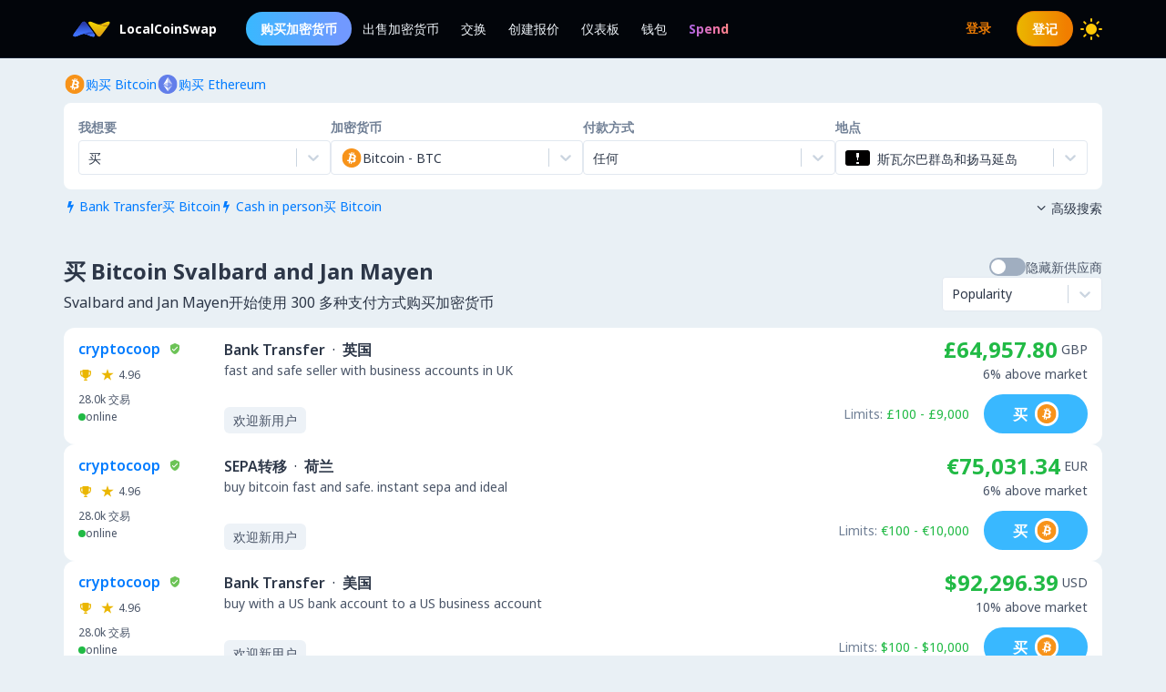

--- FILE ---
content_type: text/html; charset=utf-8
request_url: https://localcoinswap.com/zh/buy/bitcoin/svalbard-and-jan-mayen
body_size: 17590
content:
<!DOCTYPE html><html lang="zh"><head><meta charSet="utf-8"/><meta name="viewport" content="width=device-width"/><title>买 Bitcoin Svalbard and Jan Mayen</title><meta name="description" content="买 Bitcoin 合 Svalbard and Jan Mayen。使用 300 多种支付方式在全球范围内购买 BTC、ETH、USDC、USDT、DAI 和更多加密货币。"/><meta itemProp="name" content="买 Bitcoin Svalbard and Jan Mayen"/><meta itemProp="description" content="买 Bitcoin 合 Svalbard and Jan Mayen。使用 300 多种支付方式在全球范围内购买 BTC、ETH、USDC、USDT、DAI 和更多加密货币。"/><meta itemProp="image" content="https://localcoinswap.com/images/og/buy-and-sell.jpg"/><link rel="icon" href="/favicon.ico"/><link rel="apple-touch-icon" sizes="180x180" href="/apple-touch-icon.png"/><link rel="icon" type="image/png" sizes="32x32" href="/favicon-32x32.png"/><link rel="icon" type="image/png" sizes="16x16" href="/favicon-16x16.png"/><link rel="manifest" href="/site.webmanifest"/><link rel="mask-icon" href="/safari-pinned-tab.svg" color="#000000"/><meta name="theme-color" content="#000000"/><meta name="msapplication-navbutton-color" content="#000000"/><meta name="apple-mobile-web-app-status-bar-style" content="#000000"/><meta property="og:type" content="website"/><meta property="og:title" content="买 Bitcoin Svalbard and Jan Mayen"/><meta property="og:url" content="https://localcoinswap.com/zh/buy/bitcoin/svalbard-and-jan-mayen?nxtPslug=bitcoin%2Fsvalbard-and-jan-mayen"/><meta property="og:site_name" content="LocalCoinSwap"/><meta property="og:image" content="https://localcoinswap.com/images/og/buy-and-sell.jpg"/><meta property="og:description" content="买 Bitcoin 合 Svalbard and Jan Mayen。使用 300 多种支付方式在全球范围内购买 BTC、ETH、USDC、USDT、DAI 和更多加密货币。"/><meta property="og:locale" content="en"/><meta name="twitter:card" content="summary_large_image"/><meta name="twitter:title" content="买 Bitcoin Svalbard and Jan Mayen"/><meta name="twitter:description" content="买 Bitcoin 合 Svalbard and Jan Mayen。使用 300 多种支付方式在全球范围内购买 BTC、ETH、USDC、USDT、DAI 和更多加密货币。"/><meta name="twitter:image" content="https://localcoinswap.com/images/og/buy-and-sell.jpg"/><meta name="referrer" content="strict-origin-when-cross-origin"/><meta name="mobile-web-app-capable" content="yes"/><meta name="google-site-verification" content="1FBqGYJAK-3fwIpqbq9H9888YvDy4Ny9OMzH5wQEPRw"/><meta name="apple-mobile-web-app-title" content="LocalCoinSwap"/><link rel="base" href="https://localcoinswap.com/"/><meta name="robots" content="index/follow"/><meta name="googlebot" content="index/follow"/><script type="application/ld+json">{"@context":"http://schema.org","@type":"WebSite","name":"LocalCoinSwap","alternateName":"买 Bitcoin Svalbard and Jan Mayen","url":"https://localcoinswap.com/"}</script><meta name="next-head-count" content="35"/><link rel="canonical" href="https://localcoinswap.com"/><script async="" src="https://www.googletagmanager.com/gtag/js?id=UA-112762712-5"></script><script>
            window.dataLayer = window.dataLayer || [];
            function gtag(){dataLayer.push(arguments);}
            gtag('js', new Date());
            gtag('config', 'UA-112762712-5', {
              page_path: window.location.pathname,
            });
          </script><link rel="preload" href="/_next/static/css/32524cca6ac16725.css" as="style"/><link rel="stylesheet" href="/_next/static/css/32524cca6ac16725.css" data-n-g=""/><noscript data-n-css=""></noscript><script defer="" nomodule="" src="/_next/static/chunks/polyfills-42372ed130431b0a.js"></script><script defer="" src="/_next/static/chunks/110.5755f541f2b501e6.js"></script><script defer="" src="/_next/static/chunks/7441.9d39385946917545.js"></script><script defer="" src="/_next/static/chunks/6149.b708217a7a4d015a.js"></script><script defer="" src="/_next/static/chunks/8093.5e0836cc3301960e.js"></script><script defer="" src="/_next/static/chunks/6807.9d3b956b24c05294.js"></script><script src="/_next/static/chunks/webpack-b6bedf1d410a6bb8.js" defer=""></script><script src="/_next/static/chunks/framework-122fbebf2952b8b5.js" defer=""></script><script src="/_next/static/chunks/main-7573ffb356c3de15.js" defer=""></script><script src="/_next/static/chunks/pages/_app-dabe3c4501885679.js" defer=""></script><script src="/_next/static/chunks/05d954cf-8f964fa11f978695.js" defer=""></script><script src="/_next/static/chunks/8448-a8d0deaed50b50dd.js" defer=""></script><script src="/_next/static/chunks/1142-fff13b44d9c5c815.js" defer=""></script><script src="/_next/static/chunks/2997-180ff1432b00adf6.js" defer=""></script><script src="/_next/static/chunks/5799-a1ba9956877cdafb.js" defer=""></script><script src="/_next/static/chunks/8401-6012947aa172fce4.js" defer=""></script><script src="/_next/static/chunks/8254-7b65c7a55c0b21d0.js" defer=""></script><script src="/_next/static/chunks/3661-3668afc6702dfe79.js" defer=""></script><script src="/_next/static/chunks/3528-069420002f9fef47.js" defer=""></script><script src="/_next/static/chunks/4695-c80900a6f1e32fc8.js" defer=""></script><script src="/_next/static/chunks/3724-089846ddd24d334f.js" defer=""></script><script src="/_next/static/chunks/796-0cf1916d658583a5.js" defer=""></script><script src="/_next/static/chunks/5575-8e90f6e7d397d4b6.js" defer=""></script><script src="/_next/static/chunks/3236-1932c4de6efd040a.js" defer=""></script><script src="/_next/static/chunks/9267-11cdaf48d63e7ae7.js" defer=""></script><script src="/_next/static/chunks/38-d85da2754b768bd8.js" defer=""></script><script src="/_next/static/chunks/1114-f5d9ffb3ae51871b.js" defer=""></script><script src="/_next/static/chunks/pages/buy/%5B%5B...slug%5D%5D-da6a9425c92846f6.js" defer=""></script><script src="/_next/static/Y61TWd5BZo_A8uGHmWklj/_buildManifest.js" defer=""></script><script src="/_next/static/Y61TWd5BZo_A8uGHmWklj/_ssgManifest.js" defer=""></script></head><body class="bg-backgrounds-200 dark:bg-ocean-900 font-sans"><div id="__next"><div><header class="sticky top-0 z-40 bg-ocean-900 dark:bg-ocean-900/70 dark:backdrop-blur-xl border-b border-ocean-700"><nav class="flex py-3 px-4"><div class="flex content-center items-center justify-between container mx-auto"><div class="flex items-center"><a class="flex items-center text-white text-sm font-700 ml-2" href="/zh"><div class="logo-colored"></div><div>LocalCoinSwap</div></a><div class="hidden lg:flex lg:items-center ml-8 gap-x-1"><a class="nav-link-buy rounded-full duration-300 transition ease-out text-white text-sm px-4 py-2 font-600" role="menuitem" href="/zh/buy/crypto/svalbard-and-jan-mayen">购买加密货币</a><a class="header-nav-link" role="menuitem" href="/zh/sell/crypto/svalbard-and-jan-mayen">出售加密货币</a><a class="header-nav-link" role="menuitem" href="/zh/swap">交换</a><a class="header-nav-link" role="menuitem" href="/zh/new-offer">创建报价</a><a class="header-nav-link" role="menuitem" href="/zh/dashboard">仪表板</a><a class="header-nav-link" role="menuitem" href="/zh/wallet">钱包</a><a href="https://spendcrypto.com/?utm_source=localcoinswap&amp;utm_content=navbar" target="_blank" class="nav-giftcard header-nav-link font-700" role="menuitem" rel="noreferrer"><span class="nav-border">Spend</span></a></div></div><div class="relative"><div class="flex flex-row items-center"><div class="lg:hidden"></div><div class="lg:hidden"></div><button class="btn btn-transparent border-0 px-0 lg:hidden"><svg width="24" height="24" viewBox="0 0 24 24"><path d="M0 9L24 9" stroke="#edf2f7"></path><path d="M0 17L15 17" stroke="#edf2f7"></path></svg></button></div><div class="z-50 origin-top-right fixed top-12 left-0 right-0 w-11/12 mx-auto mt-2 rounded-md shadow-lg lg:hidden" style="visibility:hidden;opacity:0;transform:translateY(-20px) translateZ(0)"><div class="rounded-lg bg-ocean-800 border border-ocean-700 drop-shadow-2xl text-lg text-center backdrop-filter backdrop-blur-lg" role="menu" aria-orientation="vertical" aria-labelledby="options-menu"><div class="relative"><div><button class="inline-flex justify-center w-full px-4 py-4 leading-5 text-white transition ease-in-out duration-150 focus:outline-none" type="button" aria-haspopup="true" aria-expanded="true">Zhōngwén<i class="lcs-icon icon-angle-down mr-0"></i></button></div></div><div class="border-t border-ocean-800"></div><div class="py-1"><a class="nav-referral block text-gradient-cyan px-4 py-4 leading-5 font-700" role="menuitem" href="/zh/leaderboard"><span class="nav-border pb-1">Ranks</span></a><a class="block px-4 py-4 leading-5 text-white focus:outline-none" role="menuitem" href="/zh/buy/crypto/svalbard-and-jan-mayen">购买加密货币</a><a class="block px-4 py-4 leading-5 text-white focus:outline-none" role="menuitem" href="/zh/sell/crypto/svalbard-and-jan-mayen">出售加密货币</a><a class="block px-4 py-4 leading-5 text-white focus:outline-none" role="menuitem" href="/zh/swap">交换</a><a class="block px-4 py-4 leading-5 text-white focus:outline-none" role="menuitem" href="/zh/new-offer">创建报价</a><a class="block px-4 py-4 leading-5 text-white focus:outline-none" role="menuitem" href="/zh/dashboard">仪表板</a><a class="block px-4 py-4 leading-5 text-white focus:outline-none" role="menuitem" href="/zh/wallet">钱包</a></div></div></div></div><div class="hidden lg:flex lg:items-center"><div class="ml-2"><svg xmlns="http://www.w3.org/2000/svg" width="24" height="24" viewBox="0 0 24 24" color="#FFC806" fill="none" stroke-width="2" stroke-linecap="round" stroke-linejoin="round" stroke="currentColor" style="cursor:pointer"><mask id="moon-mask-navbar-dark-switch"><rect x="0" y="0" width="100%" height="100%" fill="white"></rect><circle r="9" fill="black" cx="100%" cy="0%"></circle></mask><circle cx="12" cy="12" fill="#FFC806" mask="url(#moon-mask-navbar-dark-switch)" r="5"></circle><g stroke="currentColor" opacity="1"><line x1="12" y1="1" x2="12" y2="3"></line><line x1="12" y1="21" x2="12" y2="23"></line><line x1="4.22" y1="4.22" x2="5.64" y2="5.64"></line><line x1="18.36" y1="18.36" x2="19.78" y2="19.78"></line><line x1="1" y1="12" x2="3" y2="12"></line><line x1="21" y1="12" x2="23" y2="12"></line><line x1="4.22" y1="19.78" x2="5.64" y2="18.36"></line><line x1="18.36" y1="5.64" x2="19.78" y2="4.22"></line></g></svg></div></div></div></nav></header><div class="full-height bg-backgrounds-200 dark:bg-ocean-900"><section class="relative px-4 lg:px-0 bg-backgrounds-200 dark:bg-ocean-900 z-30"><div class="container mx-auto pt-2 md:pt-4"><div class="flex md:flex-row md:justify-between items-start"><div class="flex flex-wrap"><div class="flex flex-wrap gap-x-4 gap-y-1"><a class="flex flex-row items-center gap-2" href="/zh/buy/bitcoin/svalbard-and-jan-mayen"><svg width="24" height="25" viewBox="0 0 24 25" fill="none" xmlns="http://www.w3.org/2000/svg"><g clip-path="url(#clip0_0_533)"><path d="M12.0335 23.0391C17.8493 23.0391 22.5639 18.3244 22.5639 12.5086C22.5639 6.69286 17.8493 1.97823 12.0335 1.97823C6.21768 1.97823 1.50305 6.69286 1.50305 12.5086C1.50305 18.3244 6.21768 23.0391 12.0335 23.0391Z" fill="#F7931A"></path><path d="M16.7651 11.206C16.9718 9.82655 15.9207 9.08481 14.4846 8.58988L14.9506 6.72073L13.8133 6.43773L13.3592 8.25751C13.0604 8.18248 12.7537 8.11272 12.4476 8.04296L12.905 6.21132L11.7678 5.92766L11.3018 7.79615C11.0543 7.73955 10.8108 7.68426 10.5752 7.62503L10.5765 7.61911L9.00747 7.22751L8.70472 8.44245C8.70472 8.44245 9.54912 8.63595 9.53135 8.6478C9.99206 8.76297 10.075 9.0677 10.0612 9.3099L9.5307 11.439C9.56229 11.4469 9.60309 11.4588 9.64916 11.4765L9.52872 11.4469L8.78501 14.4297C8.72841 14.5692 8.58559 14.7791 8.2631 14.6995C8.27494 14.716 7.43646 14.4935 7.43646 14.4935L6.87177 15.7953L8.35261 16.1645C8.62771 16.2336 8.89755 16.306 9.16279 16.3738L8.69221 18.264L9.82884 18.5471L10.2948 16.6779C10.6055 16.7615 10.9069 16.8391 11.2017 16.9129L10.7371 18.7741L11.8744 19.0571L12.345 17.1709C14.2852 17.5381 15.7436 17.39 16.3577 15.6354C16.8526 14.223 16.3333 13.4075 15.3126 12.8764C16.0563 12.7053 16.6157 12.2163 16.7651 11.206V11.206ZM14.1654 14.8509C13.8146 16.2639 11.4354 15.4998 10.664 15.3083L11.2893 12.804C12.0606 12.9969 14.5333 13.3779 14.1654 14.8509ZM14.5175 11.1856C14.197 12.471 12.2173 11.8175 11.5756 11.6575L12.1416 9.3869C12.7833 9.54683 14.8519 9.84498 14.5175 11.1856Z" fill="white"></path></g><defs><clipPath id="clip0_0_533"><rect width="21.0608" height="21.0608" fill="white" transform="translate(1.50446 1.97874)"></rect></clipPath></defs></svg><div class="text-sm text-azureblue dark:text-cyan hover:underline">购买 Bitcoin</div></a><a class="flex flex-row items-center gap-2" href="/zh/buy/ethereum/svalbard-and-jan-mayen"><svg width="24" height="25" viewBox="0 0 24 25" fill="none" xmlns="http://www.w3.org/2000/svg"><g clip-path="url(#clip0_0_461)"><path d="M12.0348 23.0395C17.8506 23.0395 22.5652 18.3249 22.5652 12.5091C22.5652 6.69332 17.8506 1.97869 12.0348 1.97869C6.21902 1.97869 1.50439 6.69332 1.50439 12.5091C1.50439 18.3249 6.21902 23.0395 12.0348 23.0395Z" fill="#627EEA"></path><path d="M12.3611 4.6112V10.449L17.2952 12.6538L12.3611 4.6112Z" fill="white" fill-opacity="0.602"></path><path d="M12.3613 4.6112L7.42651 12.6538L12.3613 10.449V4.6112Z" fill="white"></path><path d="M12.3611 16.4371V20.4038L17.2985 13.5729L12.3611 16.4371Z" fill="white" fill-opacity="0.602"></path><path d="M12.3613 20.4038V16.4365L7.42651 13.5729L12.3613 20.4038Z" fill="white"></path><path d="M12.3611 15.5187L17.2952 12.6538L12.3611 10.4503V15.5187Z" fill="white" fill-opacity="0.2"></path><path d="M7.42651 12.6538L12.3613 15.5187V10.4503L7.42651 12.6538Z" fill="white" fill-opacity="0.602"></path></g><defs><clipPath id="clip0_0_461"><rect width="21.0608" height="21.0608" fill="white" transform="translate(1.50519 1.97874)"></rect></clipPath></defs></svg><div class="text-sm text-azureblue dark:text-cyan hover:underline">购买 Ethereum</div></a></div></div><div class="flex flex-row items-center mt-2 z-10 cursor-pointer hidden"><div class="text-xs text-bone-600 text-right">旅游</div><i class="text-bone-500 lcs-icon icon-info-circled"></i></div></div><div class="joyride-search-box bg-white dark:bg-ocean-800 rounded-lg p-2 md:p-4 mt-2 relative"><div class="flex flex-col items-center md:flex-row md:justify-between w-full md:gap-x-4 gap-y-3"><div class="w-full"><p class="text-sm font-600 text-bone-600 dark:text-bone-500 mb-1">我想要</p><div><style data-emotion="css b62m3t-container">.css-b62m3t-container{position:relative;box-sizing:border-box;}</style><div class=" css-b62m3t-container"><style data-emotion="css 7pg0cj-a11yText">.css-7pg0cj-a11yText{z-index:9999;border:0;clip:rect(1px, 1px, 1px, 1px);height:1px;width:1px;position:absolute;overflow:hidden;padding:0;white-space:nowrap;}</style><span id="react-select-1131-live-region" class="css-7pg0cj-a11yText"></span><span aria-live="polite" aria-atomic="false" aria-relevant="additions text" class="css-7pg0cj-a11yText"></span><style data-emotion="css 16dbxux-control">.css-16dbxux-control{-webkit-align-items:center;-webkit-box-align:center;-ms-flex-align:center;align-items:center;cursor:default;display:-webkit-box;display:-webkit-flex;display:-ms-flexbox;display:flex;-webkit-box-flex-wrap:wrap;-webkit-flex-wrap:wrap;-ms-flex-wrap:wrap;flex-wrap:wrap;-webkit-box-pack:justify;-webkit-justify-content:space-between;justify-content:space-between;min-height:38px;outline:0!important;position:relative;-webkit-transition:all 100ms;transition:all 100ms;background-color:#fff;border-color:#e2e8f0;border-radius:4px;border-style:solid;border-width:1px;box-shadow:black 0px 0px;box-sizing:border-box;}.css-16dbxux-control:hover{border-color:hsl(0, 0%, 70%);}</style><div class="lcs__control css-16dbxux-control"><style data-emotion="css 1dep28r">.css-1dep28r{-webkit-align-items:center;-webkit-box-align:center;-ms-flex-align:center;align-items:center;display:grid;-webkit-flex:1;-ms-flex:1;flex:1;-webkit-box-flex-wrap:wrap;-webkit-flex-wrap:wrap;-ms-flex-wrap:wrap;flex-wrap:wrap;-webkit-overflow-scrolling:touch;position:relative;overflow:hidden;padding:2px 8px;box-sizing:border-box;cursor:pointer;}</style><div class="lcs__value-container lcs__value-container--has-value css-1dep28r"><style data-emotion="css 1lwyqdy-singleValue">.css-1lwyqdy-singleValue{grid-area:1/1/2/3;max-width:100%;overflow:hidden;text-overflow:ellipsis;white-space:nowrap;color:#2d3748;margin-left:2px;margin-right:2px;box-sizing:border-box;}</style><div class="lcs__single-value css-1lwyqdy-singleValue"><div class="text-sm">买</div></div><style data-emotion="css 1hac4vs-dummyInput">.css-1hac4vs-dummyInput{background:0;border:0;caret-color:transparent;font-size:inherit;grid-area:1/1/2/3;outline:0;padding:0;width:1px;color:transparent;left:-100px;opacity:0;position:relative;-webkit-transform:scale(.01);-moz-transform:scale(.01);-ms-transform:scale(.01);transform:scale(.01);}</style><input id="id-fiat-currency-select" tabindex="0" inputMode="none" aria-autocomplete="list" aria-expanded="false" aria-haspopup="true" role="combobox" aria-readonly="true" class="css-1hac4vs-dummyInput" value=""/></div><style data-emotion="css 1wy0on6">.css-1wy0on6{-webkit-align-items:center;-webkit-box-align:center;-ms-flex-align:center;align-items:center;-webkit-align-self:stretch;-ms-flex-item-align:stretch;align-self:stretch;display:-webkit-box;display:-webkit-flex;display:-ms-flexbox;display:flex;-webkit-flex-shrink:0;-ms-flex-negative:0;flex-shrink:0;box-sizing:border-box;}</style><div class="lcs__indicators css-1wy0on6"><style data-emotion="css 3t99ol-indicatorSeparator">.css-3t99ol-indicatorSeparator{-webkit-align-self:stretch;-ms-flex-item-align:stretch;align-self:stretch;width:1px;background-color:#cbd5e0;margin-bottom:8px;margin-top:8px;box-sizing:border-box;}</style><span class="lcs__indicator-separator css-3t99ol-indicatorSeparator"></span><style data-emotion="css 14dzcea">.css-14dzcea{color:#cbd5e0;display:-webkit-box;display:-webkit-flex;display:-ms-flexbox;display:flex;padding:8px;cursor:pointer;}</style><div class="lcs__indicator lcs__dropdown-indicator css-14dzcea" aria-hidden="true"><style data-emotion="css 8mmkcg">.css-8mmkcg{display:inline-block;fill:currentColor;line-height:1;stroke:currentColor;stroke-width:0;}</style><svg height="20" width="20" viewBox="0 0 20 20" aria-hidden="true" focusable="false" class="css-8mmkcg"><path d="M4.516 7.548c0.436-0.446 1.043-0.481 1.576 0l3.908 3.747 3.908-3.747c0.533-0.481 1.141-0.446 1.574 0 0.436 0.445 0.408 1.197 0 1.615-0.406 0.418-4.695 4.502-4.695 4.502-0.217 0.223-0.502 0.335-0.787 0.335s-0.57-0.112-0.789-0.335c0 0-4.287-4.084-4.695-4.502s-0.436-1.17 0-1.615z"></path></svg></div></div></div></div></div></div><div class="w-full"><p class="text-sm font-600 text-bone-600 dark:text-bone-500 mb-1">加密货币</p><div><style data-emotion="css b62m3t-container">.css-b62m3t-container{position:relative;box-sizing:border-box;}</style><div class=" css-b62m3t-container"><style data-emotion="css 7pg0cj-a11yText">.css-7pg0cj-a11yText{z-index:9999;border:0;clip:rect(1px, 1px, 1px, 1px);height:1px;width:1px;position:absolute;overflow:hidden;padding:0;white-space:nowrap;}</style><span id="react-select-1132-live-region" class="css-7pg0cj-a11yText"></span><span aria-live="polite" aria-atomic="false" aria-relevant="additions text" class="css-7pg0cj-a11yText"></span><style data-emotion="css 16dbxux-control">.css-16dbxux-control{-webkit-align-items:center;-webkit-box-align:center;-ms-flex-align:center;align-items:center;cursor:default;display:-webkit-box;display:-webkit-flex;display:-ms-flexbox;display:flex;-webkit-box-flex-wrap:wrap;-webkit-flex-wrap:wrap;-ms-flex-wrap:wrap;flex-wrap:wrap;-webkit-box-pack:justify;-webkit-justify-content:space-between;justify-content:space-between;min-height:38px;outline:0!important;position:relative;-webkit-transition:all 100ms;transition:all 100ms;background-color:#fff;border-color:#e2e8f0;border-radius:4px;border-style:solid;border-width:1px;box-shadow:black 0px 0px;box-sizing:border-box;}.css-16dbxux-control:hover{border-color:hsl(0, 0%, 70%);}</style><div class="lcs__control css-16dbxux-control"><style data-emotion="css 1dep28r">.css-1dep28r{-webkit-align-items:center;-webkit-box-align:center;-ms-flex-align:center;align-items:center;display:grid;-webkit-flex:1;-ms-flex:1;flex:1;-webkit-box-flex-wrap:wrap;-webkit-flex-wrap:wrap;-ms-flex-wrap:wrap;flex-wrap:wrap;-webkit-overflow-scrolling:touch;position:relative;overflow:hidden;padding:2px 8px;box-sizing:border-box;cursor:pointer;}</style><div class="lcs__value-container lcs__value-container--has-value css-1dep28r"><style data-emotion="css 1lwyqdy-singleValue">.css-1lwyqdy-singleValue{grid-area:1/1/2/3;max-width:100%;overflow:hidden;text-overflow:ellipsis;white-space:nowrap;color:#2d3748;margin-left:2px;margin-right:2px;box-sizing:border-box;}</style><div class="lcs__single-value css-1lwyqdy-singleValue"><div class="flex items-center gap-2"><div class=""><svg width="24" height="25" viewBox="0 0 24 25" fill="none" xmlns="http://www.w3.org/2000/svg"><g clip-path="url(#clip0_0_533)"><path d="M12.0335 23.0391C17.8493 23.0391 22.5639 18.3244 22.5639 12.5086C22.5639 6.69286 17.8493 1.97823 12.0335 1.97823C6.21768 1.97823 1.50305 6.69286 1.50305 12.5086C1.50305 18.3244 6.21768 23.0391 12.0335 23.0391Z" fill="#F7931A"></path><path d="M16.7651 11.206C16.9718 9.82655 15.9207 9.08481 14.4846 8.58988L14.9506 6.72073L13.8133 6.43773L13.3592 8.25751C13.0604 8.18248 12.7537 8.11272 12.4476 8.04296L12.905 6.21132L11.7678 5.92766L11.3018 7.79615C11.0543 7.73955 10.8108 7.68426 10.5752 7.62503L10.5765 7.61911L9.00747 7.22751L8.70472 8.44245C8.70472 8.44245 9.54912 8.63595 9.53135 8.6478C9.99206 8.76297 10.075 9.0677 10.0612 9.3099L9.5307 11.439C9.56229 11.4469 9.60309 11.4588 9.64916 11.4765L9.52872 11.4469L8.78501 14.4297C8.72841 14.5692 8.58559 14.7791 8.2631 14.6995C8.27494 14.716 7.43646 14.4935 7.43646 14.4935L6.87177 15.7953L8.35261 16.1645C8.62771 16.2336 8.89755 16.306 9.16279 16.3738L8.69221 18.264L9.82884 18.5471L10.2948 16.6779C10.6055 16.7615 10.9069 16.8391 11.2017 16.9129L10.7371 18.7741L11.8744 19.0571L12.345 17.1709C14.2852 17.5381 15.7436 17.39 16.3577 15.6354C16.8526 14.223 16.3333 13.4075 15.3126 12.8764C16.0563 12.7053 16.6157 12.2163 16.7651 11.206V11.206ZM14.1654 14.8509C13.8146 16.2639 11.4354 15.4998 10.664 15.3083L11.2893 12.804C12.0606 12.9969 14.5333 13.3779 14.1654 14.8509ZM14.5175 11.1856C14.197 12.471 12.2173 11.8175 11.5756 11.6575L12.1416 9.3869C12.7833 9.54683 14.8519 9.84498 14.5175 11.1856Z" fill="white"></path></g><defs><clipPath id="clip0_0_533"><rect width="21.0608" height="21.0608" fill="white" transform="translate(1.50446 1.97874)"></rect></clipPath></defs></svg></div><div class="text-sm">Bitcoin<!-- --> - <!-- -->BTC</div></div></div><style data-emotion="css 12d789n">.css-12d789n{visibility:visible;-webkit-flex:1 1 auto;-ms-flex:1 1 auto;flex:1 1 auto;display:inline-grid;grid-area:1/1/2/3;grid-template-columns:0 min-content;margin:2px;padding-bottom:2px;padding-top:2px;color:#2d3748;box-sizing:border-box;box-shadow:black 0px 0px;border-width:0;cursor:pointer;}.css-12d789n:after{content:attr(data-value) " ";visibility:hidden;white-space:pre;grid-area:1/2;font:inherit;min-width:2px;border:0;margin:0;outline:0;padding:0;}</style><div class="lcs__input-container css-12d789n" data-value=""><input class="lcs__input" style="label:input;color:inherit;background:0;opacity:1;width:100%;grid-area:1 / 2;font:inherit;min-width:2px;border:0;margin:0;outline:0;padding:0" autoCapitalize="none" autoComplete="off" autoCorrect="off" id="id-fiat-currency-select" spellcheck="false" tabindex="0" type="text" aria-autocomplete="list" aria-expanded="false" aria-haspopup="true" role="combobox" value=""/></div></div><style data-emotion="css 1wy0on6">.css-1wy0on6{-webkit-align-items:center;-webkit-box-align:center;-ms-flex-align:center;align-items:center;-webkit-align-self:stretch;-ms-flex-item-align:stretch;align-self:stretch;display:-webkit-box;display:-webkit-flex;display:-ms-flexbox;display:flex;-webkit-flex-shrink:0;-ms-flex-negative:0;flex-shrink:0;box-sizing:border-box;}</style><div class="lcs__indicators css-1wy0on6"><style data-emotion="css 3t99ol-indicatorSeparator">.css-3t99ol-indicatorSeparator{-webkit-align-self:stretch;-ms-flex-item-align:stretch;align-self:stretch;width:1px;background-color:#cbd5e0;margin-bottom:8px;margin-top:8px;box-sizing:border-box;}</style><span class="lcs__indicator-separator css-3t99ol-indicatorSeparator"></span><style data-emotion="css 14dzcea">.css-14dzcea{color:#cbd5e0;display:-webkit-box;display:-webkit-flex;display:-ms-flexbox;display:flex;padding:8px;cursor:pointer;}</style><div class="lcs__indicator lcs__dropdown-indicator css-14dzcea" aria-hidden="true"><style data-emotion="css 8mmkcg">.css-8mmkcg{display:inline-block;fill:currentColor;line-height:1;stroke:currentColor;stroke-width:0;}</style><svg height="20" width="20" viewBox="0 0 20 20" aria-hidden="true" focusable="false" class="css-8mmkcg"><path d="M4.516 7.548c0.436-0.446 1.043-0.481 1.576 0l3.908 3.747 3.908-3.747c0.533-0.481 1.141-0.446 1.574 0 0.436 0.445 0.408 1.197 0 1.615-0.406 0.418-4.695 4.502-4.695 4.502-0.217 0.223-0.502 0.335-0.787 0.335s-0.57-0.112-0.789-0.335c0 0-4.287-4.084-4.695-4.502s-0.436-1.17 0-1.615z"></path></svg></div></div></div></div></div></div><div class="w-full"><p class="text-sm font-600 text-bone-600 dark:text-bone-500 mb-1">付款方式</p><div><style data-emotion="css b62m3t-container">.css-b62m3t-container{position:relative;box-sizing:border-box;}</style><div class=" css-b62m3t-container"><style data-emotion="css 7pg0cj-a11yText">.css-7pg0cj-a11yText{z-index:9999;border:0;clip:rect(1px, 1px, 1px, 1px);height:1px;width:1px;position:absolute;overflow:hidden;padding:0;white-space:nowrap;}</style><span id="react-select-1133-live-region" class="css-7pg0cj-a11yText"></span><span aria-live="polite" aria-atomic="false" aria-relevant="additions text" class="css-7pg0cj-a11yText"></span><style data-emotion="css 16dbxux-control">.css-16dbxux-control{-webkit-align-items:center;-webkit-box-align:center;-ms-flex-align:center;align-items:center;cursor:default;display:-webkit-box;display:-webkit-flex;display:-ms-flexbox;display:flex;-webkit-box-flex-wrap:wrap;-webkit-flex-wrap:wrap;-ms-flex-wrap:wrap;flex-wrap:wrap;-webkit-box-pack:justify;-webkit-justify-content:space-between;justify-content:space-between;min-height:38px;outline:0!important;position:relative;-webkit-transition:all 100ms;transition:all 100ms;background-color:#fff;border-color:#e2e8f0;border-radius:4px;border-style:solid;border-width:1px;box-shadow:black 0px 0px;box-sizing:border-box;}.css-16dbxux-control:hover{border-color:hsl(0, 0%, 70%);}</style><div class="lcs__control css-16dbxux-control"><style data-emotion="css 1dep28r">.css-1dep28r{-webkit-align-items:center;-webkit-box-align:center;-ms-flex-align:center;align-items:center;display:grid;-webkit-flex:1;-ms-flex:1;flex:1;-webkit-box-flex-wrap:wrap;-webkit-flex-wrap:wrap;-ms-flex-wrap:wrap;flex-wrap:wrap;-webkit-overflow-scrolling:touch;position:relative;overflow:hidden;padding:2px 8px;box-sizing:border-box;cursor:pointer;}</style><div class="lcs__value-container lcs__value-container--has-value css-1dep28r"><style data-emotion="css 1lwyqdy-singleValue">.css-1lwyqdy-singleValue{grid-area:1/1/2/3;max-width:100%;overflow:hidden;text-overflow:ellipsis;white-space:nowrap;color:#2d3748;margin-left:2px;margin-right:2px;box-sizing:border-box;}</style><div class="lcs__single-value css-1lwyqdy-singleValue"><div class="text-sm">任何</div></div><style data-emotion="css 12d789n">.css-12d789n{visibility:visible;-webkit-flex:1 1 auto;-ms-flex:1 1 auto;flex:1 1 auto;display:inline-grid;grid-area:1/1/2/3;grid-template-columns:0 min-content;margin:2px;padding-bottom:2px;padding-top:2px;color:#2d3748;box-sizing:border-box;box-shadow:black 0px 0px;border-width:0;cursor:pointer;}.css-12d789n:after{content:attr(data-value) " ";visibility:hidden;white-space:pre;grid-area:1/2;font:inherit;min-width:2px;border:0;margin:0;outline:0;padding:0;}</style><div class="lcs__input-container css-12d789n" data-value=""><input class="lcs__input" style="label:input;color:inherit;background:0;opacity:1;width:100%;grid-area:1 / 2;font:inherit;min-width:2px;border:0;margin:0;outline:0;padding:0" autoCapitalize="none" autoComplete="off" autoCorrect="off" id="id-fiat-currency-select" spellcheck="false" tabindex="0" type="text" aria-autocomplete="list" aria-expanded="false" aria-haspopup="true" role="combobox" value=""/></div></div><style data-emotion="css 1wy0on6">.css-1wy0on6{-webkit-align-items:center;-webkit-box-align:center;-ms-flex-align:center;align-items:center;-webkit-align-self:stretch;-ms-flex-item-align:stretch;align-self:stretch;display:-webkit-box;display:-webkit-flex;display:-ms-flexbox;display:flex;-webkit-flex-shrink:0;-ms-flex-negative:0;flex-shrink:0;box-sizing:border-box;}</style><div class="lcs__indicators css-1wy0on6"><style data-emotion="css 3t99ol-indicatorSeparator">.css-3t99ol-indicatorSeparator{-webkit-align-self:stretch;-ms-flex-item-align:stretch;align-self:stretch;width:1px;background-color:#cbd5e0;margin-bottom:8px;margin-top:8px;box-sizing:border-box;}</style><span class="lcs__indicator-separator css-3t99ol-indicatorSeparator"></span><style data-emotion="css 14dzcea">.css-14dzcea{color:#cbd5e0;display:-webkit-box;display:-webkit-flex;display:-ms-flexbox;display:flex;padding:8px;cursor:pointer;}</style><div class="lcs__indicator lcs__dropdown-indicator css-14dzcea" aria-hidden="true"><style data-emotion="css 8mmkcg">.css-8mmkcg{display:inline-block;fill:currentColor;line-height:1;stroke:currentColor;stroke-width:0;}</style><svg height="20" width="20" viewBox="0 0 20 20" aria-hidden="true" focusable="false" class="css-8mmkcg"><path d="M4.516 7.548c0.436-0.446 1.043-0.481 1.576 0l3.908 3.747 3.908-3.747c0.533-0.481 1.141-0.446 1.574 0 0.436 0.445 0.408 1.197 0 1.615-0.406 0.418-4.695 4.502-4.695 4.502-0.217 0.223-0.502 0.335-0.787 0.335s-0.57-0.112-0.789-0.335c0 0-4.287-4.084-4.695-4.502s-0.436-1.17 0-1.615z"></path></svg></div></div></div></div></div></div><div class="w-full"><p class="text-sm font-600 text-bone-600 dark:text-bone-500 mb-1">地点</p><style data-emotion="css b62m3t-container">.css-b62m3t-container{position:relative;box-sizing:border-box;}</style><div class=" css-b62m3t-container"><style data-emotion="css 7pg0cj-a11yText">.css-7pg0cj-a11yText{z-index:9999;border:0;clip:rect(1px, 1px, 1px, 1px);height:1px;width:1px;position:absolute;overflow:hidden;padding:0;white-space:nowrap;}</style><span id="react-select-1134-live-region" class="css-7pg0cj-a11yText"></span><span aria-live="polite" aria-atomic="false" aria-relevant="additions text" class="css-7pg0cj-a11yText"></span><style data-emotion="css 16dbxux-control">.css-16dbxux-control{-webkit-align-items:center;-webkit-box-align:center;-ms-flex-align:center;align-items:center;cursor:default;display:-webkit-box;display:-webkit-flex;display:-ms-flexbox;display:flex;-webkit-box-flex-wrap:wrap;-webkit-flex-wrap:wrap;-ms-flex-wrap:wrap;flex-wrap:wrap;-webkit-box-pack:justify;-webkit-justify-content:space-between;justify-content:space-between;min-height:38px;outline:0!important;position:relative;-webkit-transition:all 100ms;transition:all 100ms;background-color:#fff;border-color:#e2e8f0;border-radius:4px;border-style:solid;border-width:1px;box-shadow:black 0px 0px;box-sizing:border-box;}.css-16dbxux-control:hover{border-color:hsl(0, 0%, 70%);}</style><div class=" css-16dbxux-control"><style data-emotion="css 1dep28r">.css-1dep28r{-webkit-align-items:center;-webkit-box-align:center;-ms-flex-align:center;align-items:center;display:grid;-webkit-flex:1;-ms-flex:1;flex:1;-webkit-box-flex-wrap:wrap;-webkit-flex-wrap:wrap;-ms-flex-wrap:wrap;flex-wrap:wrap;-webkit-overflow-scrolling:touch;position:relative;overflow:hidden;padding:2px 8px;box-sizing:border-box;cursor:pointer;}</style><div class=" css-1dep28r"><style data-emotion="css 1lwyqdy-singleValue">.css-1lwyqdy-singleValue{grid-area:1/1/2/3;max-width:100%;overflow:hidden;text-overflow:ellipsis;white-space:nowrap;color:#2d3748;margin-left:2px;margin-right:2px;box-sizing:border-box;}</style><div class=" css-1lwyqdy-singleValue"></div><style data-emotion="css 12d789n">.css-12d789n{visibility:visible;-webkit-flex:1 1 auto;-ms-flex:1 1 auto;flex:1 1 auto;display:inline-grid;grid-area:1/1/2/3;grid-template-columns:0 min-content;margin:2px;padding-bottom:2px;padding-top:2px;color:#2d3748;box-sizing:border-box;box-shadow:black 0px 0px;border-width:0;cursor:pointer;}.css-12d789n:after{content:attr(data-value) " ";visibility:hidden;white-space:pre;grid-area:1/2;font:inherit;min-width:2px;border:0;margin:0;outline:0;padding:0;}</style><div class=" css-12d789n" data-value=""><input class="" style="label:input;color:inherit;background:0;opacity:1;width:100%;grid-area:1 / 2;font:inherit;min-width:2px;border:0;margin:0;outline:0;padding:0" autoCapitalize="none" autoComplete="off" autoCorrect="off" id="react-select-1134-input" spellcheck="false" tabindex="0" type="text" aria-autocomplete="list" aria-expanded="false" aria-haspopup="true" role="combobox" value=""/></div></div><style data-emotion="css 1wy0on6">.css-1wy0on6{-webkit-align-items:center;-webkit-box-align:center;-ms-flex-align:center;align-items:center;-webkit-align-self:stretch;-ms-flex-item-align:stretch;align-self:stretch;display:-webkit-box;display:-webkit-flex;display:-ms-flexbox;display:flex;-webkit-flex-shrink:0;-ms-flex-negative:0;flex-shrink:0;box-sizing:border-box;}</style><div class=" css-1wy0on6"><style data-emotion="css 3t99ol-indicatorSeparator">.css-3t99ol-indicatorSeparator{-webkit-align-self:stretch;-ms-flex-item-align:stretch;align-self:stretch;width:1px;background-color:#cbd5e0;margin-bottom:8px;margin-top:8px;box-sizing:border-box;}</style><span class=" css-3t99ol-indicatorSeparator"></span><style data-emotion="css 14dzcea">.css-14dzcea{color:#cbd5e0;display:-webkit-box;display:-webkit-flex;display:-ms-flexbox;display:flex;padding:8px;cursor:pointer;}</style><div class=" css-14dzcea" aria-hidden="true"><style data-emotion="css 8mmkcg">.css-8mmkcg{display:inline-block;fill:currentColor;line-height:1;stroke:currentColor;stroke-width:0;}</style><svg height="20" width="20" viewBox="0 0 20 20" aria-hidden="true" focusable="false" class="css-8mmkcg"><path d="M4.516 7.548c0.436-0.446 1.043-0.481 1.576 0l3.908 3.747 3.908-3.747c0.533-0.481 1.141-0.446 1.574 0 0.436 0.445 0.408 1.197 0 1.615-0.406 0.418-4.695 4.502-4.695 4.502-0.217 0.223-0.502 0.335-0.787 0.335s-0.57-0.112-0.789-0.335c0 0-4.287-4.084-4.695-4.502s-0.436-1.17 0-1.615z"></path></svg></div></div></div></div></div></div><div class="flex flex-col items-center md:flex-row md:justify-between w-full mt-3 md:gap-x-4 gap-y-3" style="visibility:hidden;display:none;opacity:0;transform:translateY(-20px) translateZ(0)"><div class="w-full md:w-1/4"><p class="text-sm font-600 text-bone-600 dark:text-bone-500 mb-1">货币</p><div><style data-emotion="css b62m3t-container">.css-b62m3t-container{position:relative;box-sizing:border-box;}</style><div class=" css-b62m3t-container"><style data-emotion="css 7pg0cj-a11yText">.css-7pg0cj-a11yText{z-index:9999;border:0;clip:rect(1px, 1px, 1px, 1px);height:1px;width:1px;position:absolute;overflow:hidden;padding:0;white-space:nowrap;}</style><span id="react-select-1135-live-region" class="css-7pg0cj-a11yText"></span><span aria-live="polite" aria-atomic="false" aria-relevant="additions text" class="css-7pg0cj-a11yText"></span><style data-emotion="css 16dbxux-control">.css-16dbxux-control{-webkit-align-items:center;-webkit-box-align:center;-ms-flex-align:center;align-items:center;cursor:default;display:-webkit-box;display:-webkit-flex;display:-ms-flexbox;display:flex;-webkit-box-flex-wrap:wrap;-webkit-flex-wrap:wrap;-ms-flex-wrap:wrap;flex-wrap:wrap;-webkit-box-pack:justify;-webkit-justify-content:space-between;justify-content:space-between;min-height:38px;outline:0!important;position:relative;-webkit-transition:all 100ms;transition:all 100ms;background-color:#fff;border-color:#e2e8f0;border-radius:4px;border-style:solid;border-width:1px;box-shadow:black 0px 0px;box-sizing:border-box;}.css-16dbxux-control:hover{border-color:hsl(0, 0%, 70%);}</style><div class="lcs__control css-16dbxux-control"><style data-emotion="css 1dep28r">.css-1dep28r{-webkit-align-items:center;-webkit-box-align:center;-ms-flex-align:center;align-items:center;display:grid;-webkit-flex:1;-ms-flex:1;flex:1;-webkit-box-flex-wrap:wrap;-webkit-flex-wrap:wrap;-ms-flex-wrap:wrap;flex-wrap:wrap;-webkit-overflow-scrolling:touch;position:relative;overflow:hidden;padding:2px 8px;box-sizing:border-box;cursor:pointer;}</style><div class="lcs__value-container lcs__value-container--has-value css-1dep28r"><style data-emotion="css 1lwyqdy-singleValue">.css-1lwyqdy-singleValue{grid-area:1/1/2/3;max-width:100%;overflow:hidden;text-overflow:ellipsis;white-space:nowrap;color:#2d3748;margin-left:2px;margin-right:2px;box-sizing:border-box;}</style><div class="lcs__single-value css-1lwyqdy-singleValue"><div class="text-sm">任何</div></div><style data-emotion="css 12d789n">.css-12d789n{visibility:visible;-webkit-flex:1 1 auto;-ms-flex:1 1 auto;flex:1 1 auto;display:inline-grid;grid-area:1/1/2/3;grid-template-columns:0 min-content;margin:2px;padding-bottom:2px;padding-top:2px;color:#2d3748;box-sizing:border-box;box-shadow:black 0px 0px;border-width:0;cursor:pointer;}.css-12d789n:after{content:attr(data-value) " ";visibility:hidden;white-space:pre;grid-area:1/2;font:inherit;min-width:2px;border:0;margin:0;outline:0;padding:0;}</style><div class="lcs__input-container css-12d789n" data-value=""><input class="lcs__input" style="label:input;color:inherit;background:0;opacity:1;width:100%;grid-area:1 / 2;font:inherit;min-width:2px;border:0;margin:0;outline:0;padding:0" autoCapitalize="none" autoComplete="off" autoCorrect="off" id="id-fiat-currency-select" spellcheck="false" tabindex="0" type="text" aria-autocomplete="list" aria-expanded="false" aria-haspopup="true" role="combobox" value=""/></div></div><style data-emotion="css 1wy0on6">.css-1wy0on6{-webkit-align-items:center;-webkit-box-align:center;-ms-flex-align:center;align-items:center;-webkit-align-self:stretch;-ms-flex-item-align:stretch;align-self:stretch;display:-webkit-box;display:-webkit-flex;display:-ms-flexbox;display:flex;-webkit-flex-shrink:0;-ms-flex-negative:0;flex-shrink:0;box-sizing:border-box;}</style><div class="lcs__indicators css-1wy0on6"><style data-emotion="css 3t99ol-indicatorSeparator">.css-3t99ol-indicatorSeparator{-webkit-align-self:stretch;-ms-flex-item-align:stretch;align-self:stretch;width:1px;background-color:#cbd5e0;margin-bottom:8px;margin-top:8px;box-sizing:border-box;}</style><span class="lcs__indicator-separator css-3t99ol-indicatorSeparator"></span><style data-emotion="css 14dzcea">.css-14dzcea{color:#cbd5e0;display:-webkit-box;display:-webkit-flex;display:-ms-flexbox;display:flex;padding:8px;cursor:pointer;}</style><div class="lcs__indicator lcs__dropdown-indicator css-14dzcea" aria-hidden="true"><style data-emotion="css 8mmkcg">.css-8mmkcg{display:inline-block;fill:currentColor;line-height:1;stroke:currentColor;stroke-width:0;}</style><svg height="20" width="20" viewBox="0 0 20 20" aria-hidden="true" focusable="false" class="css-8mmkcg"><path d="M4.516 7.548c0.436-0.446 1.043-0.481 1.576 0l3.908 3.747 3.908-3.747c0.533-0.481 1.141-0.446 1.574 0 0.436 0.445 0.408 1.197 0 1.615-0.406 0.418-4.695 4.502-4.695 4.502-0.217 0.223-0.502 0.335-0.787 0.335s-0.57-0.112-0.789-0.335c0 0-4.287-4.084-4.695-4.502s-0.436-1.17 0-1.615z"></path></svg></div></div></div></div></div></div><div class="w-full md:w-2/4"><p class="text-sm font-600 text-bone-600 dark:text-bone-500 mb-1">用户名</p><input class="form-input w-full" id="username" name="username" type="text" placeholder="搜索个人资料名称"/></div><div class="w-full md:w-1/4"><p class="text-sm font-600 text-bone-600 dark:text-bone-500 mb-1">最后一次露面</p><div><style data-emotion="css b62m3t-container">.css-b62m3t-container{position:relative;box-sizing:border-box;}</style><div class=" css-b62m3t-container"><style data-emotion="css 7pg0cj-a11yText">.css-7pg0cj-a11yText{z-index:9999;border:0;clip:rect(1px, 1px, 1px, 1px);height:1px;width:1px;position:absolute;overflow:hidden;padding:0;white-space:nowrap;}</style><span id="react-select-1136-live-region" class="css-7pg0cj-a11yText"></span><span aria-live="polite" aria-atomic="false" aria-relevant="additions text" class="css-7pg0cj-a11yText"></span><style data-emotion="css 16dbxux-control">.css-16dbxux-control{-webkit-align-items:center;-webkit-box-align:center;-ms-flex-align:center;align-items:center;cursor:default;display:-webkit-box;display:-webkit-flex;display:-ms-flexbox;display:flex;-webkit-box-flex-wrap:wrap;-webkit-flex-wrap:wrap;-ms-flex-wrap:wrap;flex-wrap:wrap;-webkit-box-pack:justify;-webkit-justify-content:space-between;justify-content:space-between;min-height:38px;outline:0!important;position:relative;-webkit-transition:all 100ms;transition:all 100ms;background-color:#fff;border-color:#e2e8f0;border-radius:4px;border-style:solid;border-width:1px;box-shadow:black 0px 0px;box-sizing:border-box;}.css-16dbxux-control:hover{border-color:hsl(0, 0%, 70%);}</style><div class="lcs__control css-16dbxux-control"><style data-emotion="css 1dep28r">.css-1dep28r{-webkit-align-items:center;-webkit-box-align:center;-ms-flex-align:center;align-items:center;display:grid;-webkit-flex:1;-ms-flex:1;flex:1;-webkit-box-flex-wrap:wrap;-webkit-flex-wrap:wrap;-ms-flex-wrap:wrap;flex-wrap:wrap;-webkit-overflow-scrolling:touch;position:relative;overflow:hidden;padding:2px 8px;box-sizing:border-box;cursor:pointer;}</style><div class="lcs__value-container lcs__value-container--has-value css-1dep28r"><style data-emotion="css 1lwyqdy-singleValue">.css-1lwyqdy-singleValue{grid-area:1/1/2/3;max-width:100%;overflow:hidden;text-overflow:ellipsis;white-space:nowrap;color:#2d3748;margin-left:2px;margin-right:2px;box-sizing:border-box;}</style><div class="lcs__single-value css-1lwyqdy-singleValue"><div class="text-sm">随时</div></div><style data-emotion="css 1hac4vs-dummyInput">.css-1hac4vs-dummyInput{background:0;border:0;caret-color:transparent;font-size:inherit;grid-area:1/1/2/3;outline:0;padding:0;width:1px;color:transparent;left:-100px;opacity:0;position:relative;-webkit-transform:scale(.01);-moz-transform:scale(.01);-ms-transform:scale(.01);transform:scale(.01);}</style><input id="id-fiat-currency-select" tabindex="0" inputMode="none" aria-autocomplete="list" aria-expanded="false" aria-haspopup="true" role="combobox" aria-readonly="true" class="css-1hac4vs-dummyInput" value=""/></div><style data-emotion="css 1wy0on6">.css-1wy0on6{-webkit-align-items:center;-webkit-box-align:center;-ms-flex-align:center;align-items:center;-webkit-align-self:stretch;-ms-flex-item-align:stretch;align-self:stretch;display:-webkit-box;display:-webkit-flex;display:-ms-flexbox;display:flex;-webkit-flex-shrink:0;-ms-flex-negative:0;flex-shrink:0;box-sizing:border-box;}</style><div class="lcs__indicators css-1wy0on6"><style data-emotion="css 3t99ol-indicatorSeparator">.css-3t99ol-indicatorSeparator{-webkit-align-self:stretch;-ms-flex-item-align:stretch;align-self:stretch;width:1px;background-color:#cbd5e0;margin-bottom:8px;margin-top:8px;box-sizing:border-box;}</style><span class="lcs__indicator-separator css-3t99ol-indicatorSeparator"></span><style data-emotion="css 14dzcea">.css-14dzcea{color:#cbd5e0;display:-webkit-box;display:-webkit-flex;display:-ms-flexbox;display:flex;padding:8px;cursor:pointer;}</style><div class="lcs__indicator lcs__dropdown-indicator css-14dzcea" aria-hidden="true"><style data-emotion="css 8mmkcg">.css-8mmkcg{display:inline-block;fill:currentColor;line-height:1;stroke:currentColor;stroke-width:0;}</style><svg height="20" width="20" viewBox="0 0 20 20" aria-hidden="true" focusable="false" class="css-8mmkcg"><path d="M4.516 7.548c0.436-0.446 1.043-0.481 1.576 0l3.908 3.747 3.908-3.747c0.533-0.481 1.141-0.446 1.574 0 0.436 0.445 0.408 1.197 0 1.615-0.406 0.418-4.695 4.502-4.695 4.502-0.217 0.223-0.502 0.335-0.787 0.335s-0.57-0.112-0.789-0.335c0 0-4.287-4.084-4.695-4.502s-0.436-1.17 0-1.615z"></path></svg></div></div></div></div></div></div></div></div><div class="flex flex-col-reverse md:flex-row md:justify-between"><div class="flex flex-wrap gap-x-4 gap-y-2 mt-2"><a class="text-sm text-azureblue dark:text-cyan" href="/zh/buy/bitcoin/svalbard-and-jan-mayen/bank-transfers"><i class="lcs-icon icon-flash ml-0"></i><span class="hover:underline">Bank Transfer买 Bitcoin</span></a><a class="text-sm text-azureblue dark:text-cyan" href="/zh/buy/bitcoin/svalbard-and-jan-mayen/cash-in-person"><i class="lcs-icon icon-flash ml-0"></i><span class="hover:underline">Cash in person买 Bitcoin</span></a></div><div class="flex flex-row justify-end"><button class="btn btn-transparent border-0 px-0 text-bone-800 dark:text-bone-300"><i class="lcs-icon icon-angle-down"></i><span class="text-sm hover:underline">高级搜索</span></button></div></div></div></section><section class="relative px-4 lg:px-0 bg-backgrounds-200 dark:bg-ocean-900 mt-8"><div class="container mx-auto"><div class="flex flex-col lg:flex-row lg:items-center lg:justify-between"><div><h1 class="text-xl md:text-2xl font-700 text-bone-800 dark:text-bone-300">买 Bitcoin Svalbard and Jan Mayen</h1><p class="text-sm md:text-base text-bone-800 dark:text-bone-300 mt-1">Svalbard and Jan Mayen开始使用 300 多种支付方式购买加密货币</p></div><div class="flex flex-row lg:flex-col items-center lg:items-end justify-between lg:justify-end mt-4 lg:mt-0 gap-4 lg:gap-2"><div class="flex flex-col lg:flex-row items-start lg:items-center justify-end gap-1 lg:gap-x-4"><div class="toggle-switch small-switch"><input type="checkbox" class="toggle-switch-checkbox" id="hide-new"/><label class="toggle-switch-label" tabindex="1" for="hide-new"><span class="toggle-switch-inner" data-yes="Yes" data-no="No" tabindex="-1"></span><span class="toggle-switch-switch" tabindex="-1"></span></label></div><label for="hide-new" class="text-xs lg:text-sm text-bone-700 dark:text-bone-500">隐藏新供应商</label></div><div class="lg:ml-4 w-44"><div><style data-emotion="css b62m3t-container">.css-b62m3t-container{position:relative;box-sizing:border-box;}</style><div class=" css-b62m3t-container"><style data-emotion="css 7pg0cj-a11yText">.css-7pg0cj-a11yText{z-index:9999;border:0;clip:rect(1px, 1px, 1px, 1px);height:1px;width:1px;position:absolute;overflow:hidden;padding:0;white-space:nowrap;}</style><span id="react-select-1137-live-region" class="css-7pg0cj-a11yText"></span><span aria-live="polite" aria-atomic="false" aria-relevant="additions text" class="css-7pg0cj-a11yText"></span><style data-emotion="css 16dbxux-control">.css-16dbxux-control{-webkit-align-items:center;-webkit-box-align:center;-ms-flex-align:center;align-items:center;cursor:default;display:-webkit-box;display:-webkit-flex;display:-ms-flexbox;display:flex;-webkit-box-flex-wrap:wrap;-webkit-flex-wrap:wrap;-ms-flex-wrap:wrap;flex-wrap:wrap;-webkit-box-pack:justify;-webkit-justify-content:space-between;justify-content:space-between;min-height:38px;outline:0!important;position:relative;-webkit-transition:all 100ms;transition:all 100ms;background-color:#fff;border-color:#e2e8f0;border-radius:4px;border-style:solid;border-width:1px;box-shadow:black 0px 0px;box-sizing:border-box;}.css-16dbxux-control:hover{border-color:hsl(0, 0%, 70%);}</style><div class="lcs__control css-16dbxux-control"><style data-emotion="css 1dep28r">.css-1dep28r{-webkit-align-items:center;-webkit-box-align:center;-ms-flex-align:center;align-items:center;display:grid;-webkit-flex:1;-ms-flex:1;flex:1;-webkit-box-flex-wrap:wrap;-webkit-flex-wrap:wrap;-ms-flex-wrap:wrap;flex-wrap:wrap;-webkit-overflow-scrolling:touch;position:relative;overflow:hidden;padding:2px 8px;box-sizing:border-box;cursor:pointer;}</style><div class="lcs__value-container lcs__value-container--has-value css-1dep28r"><style data-emotion="css 1lwyqdy-singleValue">.css-1lwyqdy-singleValue{grid-area:1/1/2/3;max-width:100%;overflow:hidden;text-overflow:ellipsis;white-space:nowrap;color:#2d3748;margin-left:2px;margin-right:2px;box-sizing:border-box;}</style><div class="lcs__single-value css-1lwyqdy-singleValue"><div class="text-sm">Popularity</div></div><style data-emotion="css 12d789n">.css-12d789n{visibility:visible;-webkit-flex:1 1 auto;-ms-flex:1 1 auto;flex:1 1 auto;display:inline-grid;grid-area:1/1/2/3;grid-template-columns:0 min-content;margin:2px;padding-bottom:2px;padding-top:2px;color:#2d3748;box-sizing:border-box;box-shadow:black 0px 0px;border-width:0;cursor:pointer;}.css-12d789n:after{content:attr(data-value) " ";visibility:hidden;white-space:pre;grid-area:1/2;font:inherit;min-width:2px;border:0;margin:0;outline:0;padding:0;}</style><div class="lcs__input-container css-12d789n" data-value=""><input class="lcs__input" style="label:input;color:inherit;background:0;opacity:1;width:100%;grid-area:1 / 2;font:inherit;min-width:2px;border:0;margin:0;outline:0;padding:0" autoCapitalize="none" autoComplete="off" autoCorrect="off" id="id-fiat-currency-select" spellcheck="false" tabindex="0" type="text" aria-autocomplete="list" aria-expanded="false" aria-haspopup="true" role="combobox" value=""/></div></div><style data-emotion="css 1wy0on6">.css-1wy0on6{-webkit-align-items:center;-webkit-box-align:center;-ms-flex-align:center;align-items:center;-webkit-align-self:stretch;-ms-flex-item-align:stretch;align-self:stretch;display:-webkit-box;display:-webkit-flex;display:-ms-flexbox;display:flex;-webkit-flex-shrink:0;-ms-flex-negative:0;flex-shrink:0;box-sizing:border-box;}</style><div class="lcs__indicators css-1wy0on6"><style data-emotion="css 3t99ol-indicatorSeparator">.css-3t99ol-indicatorSeparator{-webkit-align-self:stretch;-ms-flex-item-align:stretch;align-self:stretch;width:1px;background-color:#cbd5e0;margin-bottom:8px;margin-top:8px;box-sizing:border-box;}</style><span class="lcs__indicator-separator css-3t99ol-indicatorSeparator"></span><style data-emotion="css 14dzcea">.css-14dzcea{color:#cbd5e0;display:-webkit-box;display:-webkit-flex;display:-ms-flexbox;display:flex;padding:8px;cursor:pointer;}</style><div class="lcs__indicator lcs__dropdown-indicator css-14dzcea" aria-hidden="true"><style data-emotion="css 8mmkcg">.css-8mmkcg{display:inline-block;fill:currentColor;line-height:1;stroke:currentColor;stroke-width:0;}</style><svg height="20" width="20" viewBox="0 0 20 20" aria-hidden="true" focusable="false" class="css-8mmkcg"><path d="M4.516 7.548c0.436-0.446 1.043-0.481 1.576 0l3.908 3.747 3.908-3.747c0.533-0.481 1.141-0.446 1.574 0 0.436 0.445 0.408 1.197 0 1.615-0.406 0.418-4.695 4.502-4.695 4.502-0.217 0.223-0.502 0.335-0.787 0.335s-0.57-0.112-0.789-0.335c0 0-4.287-4.084-4.695-4.502s-0.436-1.17 0-1.615z"></path></svg></div></div></div></div></div></div></div></div></div><div class="skeleton-wrapper flex md:px-4 justify-between mt-3 md:mt-4"><div class="container mx-auto flex flex-col gap-3 md:gap-4"></div></div><div class="container mx-auto flex justify-center mt-4"><nav class="z-0 flex flex-row items-center gap-1" aria-label="Pagination"><button class="btn btn-sm border-0 text-sm font-700 rounded-full text-bone-700 dark:text-bone-500 hover:bg-bone-300 dark:hover:bg-ocean-800 opacity-0" aria-label="Go to page number 1"><i class="lcs-icon icon-angle-left m-0"></i></button><button class="btn btn-sm border-0 text-sm font-700 rounded-full text-bone-700 dark:text-bone-500 hover:bg-bone-300 dark:hover:bg-ocean-800" aria-label="Go to page number NaN"><i class="lcs-icon icon-angle-right m-0"></i></button></nav></div></section><section class="relative px-4 lg:px-0 bg-backgrounds-200 dark:bg-ocean-900 py-12 lg:py-16"><div class="container mx-auto light"><div class="w-ful pb-12"><h2 class="text-xl md:text-2xl font-700 text-bone-800 dark:text-bone-300">如何在 LocalCoinSwap 上购买 Bitcoin</h2><p class="text-sm md:text-base text-bone-800 dark:text-bone-300 mt-1">这既简单又安全。你只需要5分钟。</p></div><div class="flex flex-col lg:flex-row justify-between items-start"><div class="small-card relative flex flex-col items-center rounded-2xl lg:h-full p-8 w-full lg:w-4/12 mb-8 lg:mb-0 bg-backgrounds-100 dark:bg-ocean-800"><div class="number absolute flex items-center justify-center bg-cyan h-8 w-8 rounded-full"><p class="text-lg leading-snug font-700 text-white">1</p></div><div class="block relative w-full mb-2"><img class="w-1/3 h-full m-auto" src="/images/pages/buy-sell/step-1.webp" alt=""/></div><div class="mb-4"><p class="text-lg leading-snug text-ocean-800 dark:text-white font-700 text-center">登记</p></div><p class="text-sm leading-relaxed text-ocean-800 dark:text-white text-center">通过即时注册在 LocalCoinSwap 上创建一个帐户并获得您的免费 Bitcoin 钱包。</p></div><div class="small-card relative flex flex-col items-center rounded-2xl lg:h-full p-8 w-full lg:w-4/12 mb-8 lg:mb-0 bg-backgrounds-100 dark:bg-ocean-800"><div class="number absolute flex items-center justify-center bg-cyan h-8 w-8 rounded-full"><p class="text-lg leading-snug font-700 text-white">2</p></div><div class="block relative w-full mb-2"><img class="w-1/3 h-full m-auto" src="/images/pages/buy-sell/step-2.webp" alt=""/></div><div class="mb-4"><p class="text-lg leading-snug text-ocean-800 dark:text-white font-700 text-center">搜索优惠</p></div><p class="text-sm leading-relaxed text-ocean-800 dark:text-white text-center">使用搜索栏查找最佳优惠。使用过滤器缩小完美报价。</p></div><div class="small-card relative flex flex-col items-center rounded-2xl lg:h-full p-8 w-full lg:w-4/12 mb-8 lg:mb-0 bg-backgrounds-100 dark:bg-ocean-800"><div class="number absolute flex items-center justify-center bg-cyan h-8 w-8 rounded-full"><p class="text-lg leading-snug font-700 text-white">3</p></div><div class="block relative w-full mb-2"><img class="w-1/3 h-full m-auto" src="/images/pages/buy-sell/step-3.webp" alt=""/></div><div class="mb-4"><p class="text-lg leading-snug text-ocean-800 dark:text-white font-700 text-center">开始交易</p></div><p class="text-sm leading-relaxed text-ocean-800 dark:text-white text-center">找到合适的报价后，请检查条款。然后开始交易并开始与卖家聊天。</p></div></div><div class="flex items-center justify-center mx-auto mt-8"><a class="btn-custom text-md font-600 py-2 text-center flex flex-row items-center justify-center rounded-full btn-ocean-gradient px-8 text-white btn-animated " target="" href="/zh/register"><span>现在注册</span></a></div></div></section></div><footer class="bg-ocean-800 dark:bg-ocean-900 pt-12 md:pt-20 px-4 border-t border-ocean-700"><div class="container mx-auto"><div class="text-white flex flex-col w-64 lg:w-full mx-auto lg:flex-row justify-between"><div class="w-full lg:w-1/5"><div class="pb-4 text-center"><a class="logo" href="/"><img src="/images/logo/lcs_logo_colored.svg" class="w-16 h-16 mx-auto"/><div class="text-white text-lg font-700">LocalCoinSwap</div></a></div><div class="flex flex-row items-center justify-center"><style data-emotion="css b62m3t-container">.css-b62m3t-container{position:relative;box-sizing:border-box;}</style><div class="w-32 text-sm z-10 css-b62m3t-container"><style data-emotion="css 7pg0cj-a11yText">.css-7pg0cj-a11yText{z-index:9999;border:0;clip:rect(1px, 1px, 1px, 1px);height:1px;width:1px;position:absolute;overflow:hidden;padding:0;white-space:nowrap;}</style><span id="react-select-1138-live-region" class="css-7pg0cj-a11yText"></span><span aria-live="polite" aria-atomic="false" aria-relevant="additions text" class="css-7pg0cj-a11yText"></span><style data-emotion="css iystoe-control">.css-iystoe-control{-webkit-align-items:center;-webkit-box-align:center;-ms-flex-align:center;align-items:center;cursor:default;display:-webkit-box;display:-webkit-flex;display:-ms-flexbox;display:flex;-webkit-box-flex-wrap:wrap;-webkit-flex-wrap:wrap;-ms-flex-wrap:wrap;flex-wrap:wrap;-webkit-box-pack:justify;-webkit-justify-content:space-between;justify-content:space-between;min-height:38px;outline:0!important;position:relative;-webkit-transition:all 100ms;transition:all 100ms;background-color:#09131D;border-color:#1B4264;border-radius:4px;border-style:solid;border-width:1px;box-shadow:black 0px 0px;box-sizing:border-box;}.css-iystoe-control:hover{border-color:hsl(0, 0%, 70%);}</style><div class=" css-iystoe-control"><style data-emotion="css mfejbn">.css-mfejbn{-webkit-align-items:center;-webkit-box-align:center;-ms-flex-align:center;align-items:center;display:grid;-webkit-flex:1;-ms-flex:1;flex:1;-webkit-box-flex-wrap:wrap;-webkit-flex-wrap:wrap;-ms-flex-wrap:wrap;flex-wrap:wrap;-webkit-overflow-scrolling:touch;position:relative;overflow:hidden;padding:2px 8px;box-sizing:border-box;cursor:pointer;color:#fff;}</style><div class=" css-mfejbn"><style data-emotion="css 7crn4c-singleValue">.css-7crn4c-singleValue{grid-area:1/1/2/3;max-width:100%;overflow:hidden;text-overflow:ellipsis;white-space:nowrap;color:#fff;margin-left:2px;margin-right:2px;box-sizing:border-box;}</style><div class=" css-7crn4c-singleValue"><div class="country-flag flex flex-row items-start"><div class="flag cn"></div><div class="leading-relaxed ml-2">Zhōngwén</div></div></div><style data-emotion="css 1hac4vs-dummyInput">.css-1hac4vs-dummyInput{background:0;border:0;caret-color:transparent;font-size:inherit;grid-area:1/1/2/3;outline:0;padding:0;width:1px;color:transparent;left:-100px;opacity:0;position:relative;-webkit-transform:scale(.01);-moz-transform:scale(.01);-ms-transform:scale(.01);transform:scale(.01);}</style><input id="id-locale-dropdown" tabindex="0" inputMode="none" aria-autocomplete="list" aria-expanded="false" aria-haspopup="true" role="combobox" aria-readonly="true" class="css-1hac4vs-dummyInput" value=""/></div><style data-emotion="css 1wy0on6">.css-1wy0on6{-webkit-align-items:center;-webkit-box-align:center;-ms-flex-align:center;align-items:center;-webkit-align-self:stretch;-ms-flex-item-align:stretch;align-self:stretch;display:-webkit-box;display:-webkit-flex;display:-ms-flexbox;display:flex;-webkit-flex-shrink:0;-ms-flex-negative:0;flex-shrink:0;box-sizing:border-box;}</style><div class=" css-1wy0on6"><style data-emotion="css tzzy6x">.css-tzzy6x{color:#D5E9FA;display:-webkit-box;display:-webkit-flex;display:-ms-flexbox;display:flex;padding:8px;cursor:pointer;}</style><div class=" css-tzzy6x" aria-hidden="true"><style data-emotion="css 8mmkcg">.css-8mmkcg{display:inline-block;fill:currentColor;line-height:1;stroke:currentColor;stroke-width:0;}</style><svg height="20" width="20" viewBox="0 0 20 20" aria-hidden="true" focusable="false" class="css-8mmkcg"><path d="M4.516 7.548c0.436-0.446 1.043-0.481 1.576 0l3.908 3.747 3.908-3.747c0.533-0.481 1.141-0.446 1.574 0 0.436 0.445 0.408 1.197 0 1.615-0.406 0.418-4.695 4.502-4.695 4.502-0.217 0.223-0.502 0.335-0.787 0.335s-0.57-0.112-0.789-0.335c0 0-4.287-4.084-4.695-4.502s-0.436-1.17 0-1.615z"></path></svg></div></div></div></div><div class="ml-4"><svg xmlns="http://www.w3.org/2000/svg" width="24" height="24" viewBox="0 0 24 24" color="#FFC806" fill="none" stroke-width="2" stroke-linecap="round" stroke-linejoin="round" stroke="currentColor" style="cursor:pointer"><mask id="moon-mask-footer-dark-switch"><rect x="0" y="0" width="100%" height="100%" fill="white"></rect><circle r="9" fill="black" cx="100%" cy="0%"></circle></mask><circle cx="12" cy="12" fill="#FFC806" mask="url(#moon-mask-footer-dark-switch)" r="5"></circle><g stroke="currentColor" opacity="1"><line x1="12" y1="1" x2="12" y2="3"></line><line x1="12" y1="21" x2="12" y2="23"></line><line x1="4.22" y1="4.22" x2="5.64" y2="5.64"></line><line x1="18.36" y1="18.36" x2="19.78" y2="19.78"></line><line x1="1" y1="12" x2="3" y2="12"></line><line x1="21" y1="12" x2="23" y2="12"></line><line x1="4.22" y1="19.78" x2="5.64" y2="18.36"></line><line x1="18.36" y1="5.64" x2="19.78" y2="4.22"></line></g></svg></div></div></div><div class="pl-0 pt-10 lg:pt-0"><div class="font-700 pb-2">我们的社区</div><ul><li><a class="text-sm hover:text-autumn pt-2" href="/zh/learn">学院</a></li><li><a class="text-sm hover:text-autumn pt-2" href="/zh/wallet">钱包</a></li><li><a class="text-sm hover:text-autumn pt-2" href="/zh/supported-cryptos">支持的加密货币</a></li><li><a class="text-sm hover:text-autumn pt-2" href="/zh/leaderboard">Ranks</a></li><li><a class="text-sm hover:text-autumn pt-2" href="/zh/calculator">计算器</a></li><li><a class="text-sm hover:text-autumn pt-2" href="https://blog.localcoinswap.com/">我们的博客</a></li><li><a class="text-sm hover:text-autumn pt-2" href="/zh/referral-program">推荐计划</a></li><li><a class="text-sm hover:text-autumn pt-2" href="/zh/brand-assets">brandAssets</a></li><li><a class="text-sm hover:text-autumn pt-2" href="/zh/release-updates">Release Updates</a></li></ul></div><div class="pl-0 pt-10 lg:pt-0"><div class="font-700 pb-2">P2P 交易指南</div><ul><li><a class="text-sm hover:text-autumn pt-2" href="/zh/learn/p2p-trading-guides">P2P 交易指南</a></li><li><a class="text-sm hover:text-autumn pt-2" href="/zh/learn/p2p-trading-intro">P2P交易简介</a></li><li><a class="text-sm hover:text-autumn pt-2" href="/zh/learn/how-to-create-a-trade-offer">如何创建交易报价</a></li><li><a class="text-sm hover:text-autumn pt-2" href="/zh/learn/p2p-payment-methods">支付方式</a></li><li><a class="text-sm hover:text-autumn pt-2" href="/zh/learn/how-p2p-escrow-works">P2P 托管解释</a></li></ul></div><div class="pl-0 pt-10 lg:pt-0"><div class="font-700 pb-2">支持</div><ul><li><a class="text-sm hover:text-autumn pt-2" href="/zh/fees">费用</a></li><li><a class="text-sm hover:text-autumn pt-2" href="https://support.localcoinswap.com/hc/en-us/categories/360000496474-FAQ-s">常见问题</a></li><li><a class="text-sm hover:text-autumn pt-2" target="_blank" rel="noreferrer" href="/zh/love">评价</a></li><li><a class="text-sm hover:text-autumn pt-2" target="_blank" rel="noreferrer" href="https://support.localcoinswap.com/hc/en-us">支持门户</a></li><li><a class="text-sm hover:text-autumn pt-2" href="/zh/list-your-project-token">列出你的令牌</a></li><li><a class="text-sm hover:text-autumn pt-2" href="/api-docs">交换 API</a></li></ul></div><div class="pl-0 pt-10 lg:pt-0"><div class="font-700 pb-2">合法的</div><ul><li><a class="text-sm hover:text-autumn pt-2" href="/zh/privacy">隐私政策</a></li><li><a class="text-sm hover:text-autumn pt-2" href="/zh/terms-of-service">服务和使用条款</a></li></ul><div class="font-700 pb-2 mt-8">Mirror Sites</div><ul><li><a class="text-sm hover:text-autumn pt-2" href="https://localcoinswap.com">localcoinswap.com</a></li><li><a class="text-sm hover:text-autumn pt-2" href="https://localcoinswap.app">localcoinswap.app</a></li></ul></div></div></div><div class="flex justify-between md:justify-end container mx-auto mt-8"><a class="w-10 pl-1 md:pl-2" href="https://t.me/localcoinswap" title="Chat on Telegram" rel="noopener noreferrer" target="_blank" role="button"><img src="/images/common/telegram-circle.svg" class="w-10 h-10"/></a><a class="w-10 pl-1 md:pl-2" href="https://www.facebook.com/localcoinswap/" title="Like us on Facebook" rel="noopener noreferrer" target="_blank" role="button"><img src="/images/common/facebook-circle.svg" class="w-10 h-10"/></a><a class="w-10 pl-1 md:pl-2" href="https://www.reddit.com/r/LocalCoinSwap/" title="Discuss on Reddit" rel="noopener noreferrer" target="_blank" role="button"><img src="/images/common/reddit-circle.svg" class="w-10 h-10"/></a><a class="w-10 pl-1 md:pl-2" href="https://twitter.com/Localcoinswap_" title="Follow us on Twitter" rel="noopener noreferrer" target="_blank" role="button"><img src="/images/common/twitter-circle.svg" class="w-10 h-10"/></a><a class="w-10 pl-1 md:pl-2" href="https://www.linkedin.com/company/localcoinswap/" title="Follow us on LinkedIn" rel="noopener noreferrer" target="_blank" role="button"><img src="/images/common/linkedin-circle.svg" class="w-10 h-10"/></a><a class="w-10 pl-1 md:pl-2" href="https://www.youtube.com/channel/UCfUR13Y6dzv84EPG9uY1BUA" title="Subscribe on Youtube" rel="noopener noreferrer" target="_blank" role="button"><img src="/images/common/youtube-circle.svg" class="w-10 h-10"/></a></div><div class="flex justify-between md:justify-end container mx-auto py-8"><div class="w-full text-center md:text-right"><p class="text-xs text-white">© LocalCoinSwap</p><p class="text-xs text-white">Version: 4.0.1</p></div></div></footer></div></div><script id="__NEXT_DATA__" type="application/json">{"props":{"pageProps":{"seoData":{"cryptoName":"Bitcoin","paymentMethodName":"","countryName":"Svalbard and Jan Mayen"},"buyOffers":null},"countryCode":"US","__lang":"zh","__namespaces":{"unauth-common":{"buy":"买","sell":"卖","buying":"购买","selling":"销售","buyAndSell":"买卖","swap":"交换","buyAndSellCrypto":"\u003c0/\u003e \u0026 \u003c1/\u003e 加密","fastEasyPrivate":"快速、简单和私密。","homePageTitle":"LocalCoinSwap：以您的方式在全球范围内购买/出售/交换加密货币","homePageDescriptionUi":"使用 300 多种支付方式在全球范围内购买 BTC、ETH、USDC、USDT、DAI 和更多加密货币。","getFreeWalletAccountToday":"今天得到你的 \u003cfreeWallet\u003e\u003c/freeWallet\u003e。","freeWallet":"免费钱包","account":"帐户","startTrading":"开始交易","new":"新的","chooseYourCrypto":"选择你的加密货币","tradeAtYourConvenience":"在您自己方便的时候进行交易，使用您首选的付款方式从 20 多种加密货币中进行选择。","homePageDescription":"使用 300 多种支付方式在全球范围内购买 BTC、ETH、USDC、USDT、DAI 和更多加密货币。 LocalCoinSwap 快速、简单且私密。立即获取您的免费钱包和帐户！","buyPageTitle":"立即购买比特币、以太坊","sellPageTitle":"立即出售比特币、以太坊","buyCryptoPageTitle":"立即购买 {{cryptoName}}","sellCryptoPageTitle":"立即卖出 {{cryptoName}}","buyWithPaymentMethodPageTitle":"{{paymentMethodName}}购买比特币、以太坊","sellWithPaymentMethodPageTitle":"{{paymentMethodName}}出售比特币、以太坊","buyInLocationPageTitle":"{{countryName}}购买比特币、以太坊","sellInLocationPageTitle":"{{countryName}}出售比特币、以太坊","buyCryptoWithPaymentMethodPageTitle":"{{paymentMethodName}}买 {{cryptoName}}","sellCryptoWithPaymentMethodPageTitle":"以 {{paymentMethodName}}卖 {{cryptoName}}","buyCryptoInLocationPageTitle":"买 {{cryptoName}} {{countryName}}","sellCryptoInLocationPageTitle":"卖 {{cryptoName}} {{countryName}}","buyWithPaymentMethodInLocationPageTitle":"{{paymentMethodName}} {{countryName}}购买比特币、以太坊","sellWithPaymentMethodInLocationPageTitle":"{{paymentMethodName}} {{countryName}}出售比特币、以太坊","buyCryptoWithPaymentMethodInLocationPageTitle":"买 {{cryptoName}} 与 {{paymentMethodName}} 在 {{countryName}}","sellCryptoWithPaymentMethodInLocationPageTitle":"卖 {{cryptoName}} 和 {{paymentMethodName}} 中的 {{countryName}}","buyPageDescription":"使用 300 多种支付方式在全球范围内购买 BTC、ETH、USDC、USDT、DAI 和更多加密货币。 LocalCoinSwap 快速、简单且私密。立即获取您的免费钱包和帐户！","sellPageDescription":"使用 300 多种付款方式在全球销售 BTC、ETH、USDC、USDT、DAI 和更多加密货币。 LocalCoinSwap 快速、简单且私密。立即获取您的免费钱包和帐户！","buyCryptoPageDesc":"使用 300 多种付款方式购买 {{cryptoName}} 。 LocalCoinSwap 快速、简单且私密。立即获取您的免费钱包和帐户！","sellCryptoPageDesc":"使用 300 多种付款方式出售 {{cryptoName}} 。 LocalCoinSwap 快速、简单且私密。立即获取您的免费钱包和帐户！","buyWithPaymentMethodPageDesc":"用 {{paymentMethodName}}购买比特币、以太坊。使用 300 多种支付方式在全球范围内购买 BTC、ETH、USDC、USDT、DAI 和更多加密货币。","sellWithPaymentMethodPageDesc":"以 {{paymentMethodName}}出售比特币、以太坊。使用 300 多种付款方式在全球销售 BTC、ETH、USDC、USDT、DAI 和更多加密货币。","buyInLocationPageDesc":"在 {{countryName}}中购买比特币、以太坊。使用 300 多种支付方式在全球范围内购买 BTC、ETH、USDC、USDT、DAI 和更多加密货币。","sellInLocationPageDesc":"在 {{countryName}}中出售比特币、以太坊。使用 300 多种付款方式在全球销售 BTC、ETH、USDC、USDT、DAI 和更多加密货币。","buyCryptoWithPaymentMethodPageDesc":"用 {{paymentMethodName}}买 {{cryptoName}} 。使用 300 多种支付方式在全球范围内购买 BTC、ETH、USDC、USDT、DAI 和更多加密货币。","sellCryptoWithPaymentMethodPageDesc":"卖 {{cryptoName}} 和 {{paymentMethodName}}。使用 300 多种付款方式在全球销售 BTC、ETH、USDC、USDT、DAI 和更多加密货币。","buyCryptoInLocationPageDesc":"买 {{cryptoName}} 合 {{countryName}}。使用 300 多种支付方式在全球范围内购买 BTC、ETH、USDC、USDT、DAI 和更多加密货币。","sellCryptoInLocationPageDesc":"卖 {{cryptoName}} 合 {{countryName}}。使用 300 多种付款方式在全球销售 BTC、ETH、USDC、USDT、DAI 和更多加密货币。","buyWithPaymentMethodInLocationPageDesc":"用 {{paymentMethodName}} 合 {{countryName}}购买比特币、以太坊。使用 300 多种支付方式在全球范围内购买 BTC、ETH、USDC、USDT、DAI 和更多加密货币。","sellWithPaymentMethodInLocationPageDesc":"以 {{paymentMethodName}} 合 {{countryName}}出售比特币、以太坊。使用 300 多种付款方式在全球销售 BTC、ETH、USDC、USDT、DAI 和更多加密货币。","buyCryptoWithPaymentMethodInLocationPageDesc":"{{countryName}}买 {{paymentMethodName}} 买 {{cryptoName}} 。使用 300 多种支付方式在全球范围内购买 BTC、ETH、USDC、USDT、DAI 和更多加密货币。","sellCryptoWithPaymentMethodInLocationPageDesc":"卖 {{cryptoName}} 和 {{paymentMethodName}} 在 {{countryName}}。使用 300 多种付款方式在全球销售 BTC、ETH、USDC、USDT、DAI 和更多加密货币。","startBuyingCryptoPageDesc":"{{countryName}}开始使用 300 多种支付方式购买加密货币","startSellingCryptoPageDesc":"{{countryName}}开始使用 300 多种支付方式销售加密货币","startBuyingCryptoInLocationPageDesc":"{{countryName}}开始使用 300 多种支付方式购买加密货币","startSellingCryptoInLocationPageDesc":"{{countryName}}开始使用 300 多种支付方式销售加密货币","localcoinswapFeeStructure":"LocalCoinSwap 费用结构","everythingYouNeedToKnowAboutFees":"您需要了解的有关 LocalCoinSwap 费用的所有信息","createOffer":"创建报价","createOfferToListOnMarketplace":"创建您自己的报价以在 LocalCoinSwap 市场上列出","dashboard":"仪表板","wallet":"钱包","register":"登记","registerNow":"现在注册","login":"登录","logout":"登出","profile":"轮廓","referrals":"推荐人","lcs":"LCS","settings":"设置","crypto":"加密货币","any":"任何","anyTime":"随时","searchForProfileName":"搜索个人资料名称","cryptocurrency":"加密货币","sellCrypto":"出售加密货币","buyCrypto":"购买加密货币","letsGetYouStarted":"让我们开始在 LocalCoinSwap 上进行交易","instantlyBuyCryptoFromRepSellers":"立即从知名卖家那里购买加密货币","sellToTradersOfferingBestRates":"卖给提供市场上最优惠价格的交易者","becomeVendor":"成为供应商","makeProfitSettingOwnRates":"通过设置自己的报价来获利","whatWouldYouLikeToDo":"你想在 LocalCoinSwap 上做什么？","similarOffers":"您可能喜欢的类似优惠","chooseFromOneOfThesePopularOffers":"从这些热门优惠中选择一项","doYouTradeOnAnyOtherP2PPlatform":"您是否在任何其他 P2P 平台上进行交易，例如 LocalBitcoins？","importReputationAndTradeVolume":"如果这样做，您可以导入您的声誉和交易量，这样您就不会从头开始","importRepToIncreaseTrust":"立即导入您的声誉以增加信任并获得更多交易！","addSpecialCodeToOtherP2PPlatform":"在 LocalBitcoins、Paxful 和/或其他 P2P 平台的简历中添加代码 \u003cuserCode\u003e\u003c/userCode\u003e","pasteProfileUrlsFromOtherPlatforms":"将您要导入的平台的个人资料 URL 粘贴到此处。如果您从多个平台导入，只需用逗号分隔 URL。","letsCreateYourFirstOffer":"让我们创建您的第一个报价","weAreTakingYouToNewOfferFlow":"请稍等，我们将带您进入新的报价流程","ourCommunity":"我们的社区","ourBlog":"我们的博客","referralProgram":"推荐计划","howToBuyBitcoin":"如何购买比特币","howToBuyEthereum":"如何购买以太坊","howToCreateTradeOffer":"如何创建交易报价","p2pEscrowExplained":"P2P 托管解释","paymentMethods":"支付方式","support":"支持","exchangeApi":"交换 API","fees":"费用","faqs":"常见问题","supportPortal":"支持门户","legal":"合法的","privacyPolicy":"隐私政策","termsOfService":"服务和使用条款","sorryThisRequestFailed":"抱歉，由于未指定的问题，此请求失败。如果您需要帮助，请联系支持","createYourLcsAccount":"创建您的 LocalCoinSwap 帐户","welcomeToLocalCoinSwap":"欢迎来到LocalCoinSwap","joinMostPopularExchange":"加入最受欢迎的 P2P 加密货币交易所","verifyEmailAddress":"确认你的邮件地址","emailVerifiedSuccessfully":"邮箱验证成功","pleaseClickOnEmailVerifyLink":"请点击发送到您收件箱的电子邮件验证链接。","temporaryUsername":"临时用户名","updateYourUsername":"更新您的用户名","permanentUsername":"永久用户名","usernameUpdatedSuccessfully":"用户名更新成功","clickHere":"点击这里","weAutoAssignedUsernameToYou":"我们自动为您分配了一个用户名，请更新它。您只能更新一次。","step1":"步骤1","step2":"第2步","email":"电子邮件","username":"用户名","usernamePlaceholder":"选择一个公开可见的用户名","password":"密码","retypePassword":"重新输入密码","optForNews":"选择接收新闻和更新","gotReferralCode":"有推荐码吗？","referralCode":"推荐代码","country":"国家","emailBlankError":"电子邮件不能为空","emailTooLongError":"这封邮件太长了","emailInvalidError":"这看起来不像是一封有效的电子邮件","usernameBlankError":"用户名不能为空","usernameTooLongError":"请确保用户名少于 14 个字符","usernameTooShortError":"用户名最好超过 5 个字符","passwordBlankError":"密码不能为空","pleaseEnterYourSecurePassword":"请输入您的安全密码","passwordTooLongError":"如果您的密码少于128个字符，我们的系统会喜欢的","passwordTooShortError":"密码长度最好超过8个字符","confirmPasswordDontMatch":"这与上面的密码不匹配","alreadyMember":"已经是会员？","weCannotRecoverPassword":"请记住，LocalCoinSwap 使用客户端加密来保护您的加密货币。如果您丢失了密码，我们将无法恢复您的帐户。","youWillBeRedirectedToHomeInaMoment":"稍后您将被重定向到主页","loginToLcs":"登录 LocalCoinSwap","loginToAccess":"登录以访问您在 LocalCoinSwap 上的个性化仪表板和钱包","pleaseEnterYourUsername":"请输入您的用户名或电子邮件以登录。","pleaseEnterYourEmail":"请输入您的电子邮件进行登录。","emailCannotBeLessThan5":"电子邮件不能少于 5 个字符。","usernameCannotBeLessThan5":"电子邮件或用户名不能少于 5 个字符。","maybeYouClickedOnExpiredLink":"也许您单击了过期的电子邮件确认链接？","invalidLink":"无效的链接","confirmingAccount":"确认账户","redirectingToSupport":"重定向到支持","hangOnAMomentWeAreAuthSupprt":"请稍等，我们正在验证您的帐户。","youWillBeRedirectedToSupportInaMoment":"稍后您将被重定向到支持页面","accountConfirmed":"帐户已确认","approvingNewLocation":"批准新的登录位置","newLocationApproved":"新的登录位置已获批准","hangOnAMomentWeAreConfirmingAccount":"请稍等，我们正在确认您的帐户。","hangOnAMomentWeAreApprovingNewLocation":"我们正在为您的帐户添加新的授权登录位置。","youWillBeRedirectedToLoginInaMoment":"稍后您将被重定向到登录页面。请尝试重新登录。","instantRegistration":"即时注册","noManualVerificationWaitTimes":"无需手动验证等待时间，您只需要一个电子邮件地址即可开始。","manyPaymentMethods":"250 多种付款方式","buyCryptoUsingManyPaymentMethods":"使用 250 多种其他支付方式购买比特币、以太坊和流行的加密货币。","tradeWithEscrowProtection":"使用托管保护进行交易","duringTradeCryptoIsLockedIntoSecureEscrow":"在交易期间，加密货币被锁定在一个安全的托管系统中。","exchangeDirectlyWithNoMiddleman":"无需中间商直接兑换","buyPaySellerDirectly":"买方直接向卖方付款，不涉及任何其他第三方。","gotaReferralCode":"有推荐码吗？","verifiedEmailAndPhone":"已验证的电子邮件和电话号码","verifiedAsProfessionalByLcs":"LocalCoinSwap 认证为专业交易员","worldwide":"全世界","startTypingCityOrCountry":"开始输入城市/国家","typeCityForSuggestions":"输入城市名称以获取建议","iWantTo":"我想要","paymentMethod":"付款方式","location":"地点","currency":"货币","lastSeen":"最后一次露面","tradeFormat":"贸易形式","tradeStage":"贸易阶段","tradeStatus":"贸易状况","hideAdvancedOptions":"隐藏高级选项","advancedSearch":"高级搜索","notifications":"通知","markAllAsRead":"标记为已读","allNotifsRead":"所有通知已阅读","actionBlock":"您已决定屏蔽 {{username}}","actionFollow":"你决定信任 {{username}}","actionUnblock":"您已决定解除封锁 {{username}}","actionUnfollow":"你决定不再信任 {{username}}","verifiedEmail":"已验证的电子邮件","unverifiedEmail":"未经验证的电子邮件","verifiedPhone":"已验证电话","unverifiedPhone":"未经验证的电话","enhancedVerification":"Enhanced Verification","verified":"Verified","unverified":"Unverified","swapCryptoFromYourLcsWallet":"直接从您的 LocalCoinSwap 钱包中交换加密货币","swapProductDescription":"一种非托管服务，用于在您的 LocalCoinSwap 钱包中的加密货币之间进行简单快速的加密货币交换。","sixDigitOtp":"6位OTP码（例如：Google Authenticator）","pleaseEnter6DigitOtp":"请输入6位2FA OTP码。","pleaseEnterExactly6DigitsOtp":"请输入准确的6位2FA OTP码。","newLocationError":"您正在从新位置登录，请检查您的电子邮件并确认新位置","newIpAddressError":"您正在从新的IP地址登录，请检查您的电子邮件并确认新的IP地址","eightDigitCode":"8位代码","pleaseEnter8DigitOtp":"请输入发送到您的电子邮件的 8 位代码。","pleaseEnterExactly8DigitsOtp":"请准确输入 8 位代码。","swapNow":"立即兑换","createSwap":"创建交换","performingSecureLogin":"执行安全登录","generatingWallets":"生成非托管钱包","creatingBrowserEncryptedWallets":"我们正在创建浏览器加密钱包，只需几秒钟","youWillBeRedirectedInaMoment":"稍后您将被重定向","performingBrowserMagicToLogin":"我们正在执行浏览器魔法以让您安全登录","hideNewVendors":"隐藏新供应商","buyCryptoFromUser":"购买加密货币","sellCryptoToUser":"出售加密货币","noTradeOffersFoundForYourSearch":"没有找到您搜索的交易报价","viewAllOffers":"查看所有优惠","thisIsYourProfile":"这是你的个人资料","editHere":"在这里编辑","newUsersWelcome":"欢迎新用户","limits":"限制","buyingLimits":"购买限制","sellingLimits":"销售限制","myProfile":"我的简历","blockTrader":"大宗交易员","unblockTrader":"解锁交易者","trustTrader":"信托交易者","viewHistory":"查看历史记录","timesTraded":"与该用户交易的次数","viewFeedback":"查看反馈","usersTraded":"交易用户","lastOnline":"最后上线","memberSince":"成员自","registered":"挂号的","spokenLanguages":"口语","timezone":"时区","trusted":"值得信赖","trustedBy":"受信任","blockedBy":"被阻止","youDoNotHaveAnyPastTradesWithThisUser":"您与该用户没有任何交易记录","traderDetails":"交易者详情","externalStats":"外部统计","importedTrades":"进口贸易","importedVolume":"进口量","last30days":"过去 30 天","tradeCompletionRate":"Trade completion rate","tradeCompletionRateDescription":"Trades started by this user on vendor offers vs trades completed","noFeedbackForUser":"{{username}} 尚未收到任何反馈","tradeHistoryWith":"贸易历史与","totalDone":"成交量完成","completedTrades":"已完成交易","cryptoTraded":"加密货币交易","allTrades":"所有行业","noCrypto":"尚未进行加密货币交易","noTradesFound":"没有找到交易","newTrader":"新交易者","trades":"交易","volume":"体积","traders":"贸易商","totalTrades":"总交易量","totalVolume":"总容积","buyOfferTitle":"买 {{coin}} 使用 {{paymentMethod}} 在 {{countryName}} 从 {{username}}","buyOfferDescription":"使用 {{countryName}}{{paymentMethod}} 买 {{coin}}  换 {{offerValue}}","sellOfferTitle":"用 {{countryName}} 到 {{username}}{{paymentMethod}} 卖出 {{coin}}","sellOfferDescription":"用 {{countryName}}{{paymentMethod}} 卖 {{coin}} 换 {{offerValue}}","weWillNotifyYouForNewTrades":"我们将通过此声音通知您进行新交易","doNotDisturbModeActivated":"请勿打扰模式已激活！","fastTrader":"快速交易者","respondsUnder1Hour":"通常会在 1 小时内回复","feedbackForUsername":"回馈","yes":"是的","no":"不","reportThisTrader":"报告交易者","tellUsWhat":"告诉我们发生了什么，如果相关，请提供任何报价/交易编号。","back":"后退","introducing":"介绍","academy":"学院","academyDescription":"扩展您的知识，了解比特币、区块链、交易和最新的加密货币。为所有人提供免费和开放的加密货币教育。","suscribeMailing":"订阅我们的邮件列表以接收最新文章","previous":"以前的","next":"下一个","linkCopiedReadyForPasta":"链接已复制到剪贴板","p2pTrading":"点对点交易","whatIsP2Ptrading":"什么是点对点交易？","whereDoIFindSeller":"我在哪里可以找到 P2P 交易的卖家？","blockchain":"区块链","trending":"趋势","quickSearch":"快速搜索","buyCryptoName":"购买 {{cryptoName}}","buyCryptoWithPaymentMethod":"{{paymentMethodName}}买 {{cryptoName}}","referAndEarn":"推荐并赚取","installPwa":"安装应用程序","freeBtc":"免费比特币","howToBuyCryptoOnLocalCoinSwap":"如何在 LocalCoinSwap 上购买 {{cryptoName}}","buyingBitcoinWithPaymentMethod":"{{paymentMethodName}}购买比特币","faqRegardingPaymentMethod":"{{paymentMethodName}}常见问题","itsEasyAndSecure":"这既简单又安全。你只需要5分钟。","createAnAccount":"通过即时注册在 LocalCoinSwap 上创建一个帐户并获得您的免费 {{cryptoName}} 钱包。","searchOffers":"搜索优惠","likedItShareit":"喜欢吗？分享它！","showUsSomeLove":"向我们展示一些爱","findingAnOfferHelp":"使用搜索栏查找最佳优惠。使用过滤器缩小完美报价。","startTrade":"开始交易","startTradeHelp":"找到合适的报价后，请检查条款。然后开始交易并开始与卖家聊天。","earnUptoBtcWhenYourFriendsTradeonLcs":"当您的朋友进行交易时，最多可赚取 20% 的 BTC 费用","traderReported":"交易员报告","introductionToP2PTrading":"P2P交易简介","p2pTradingGuide":"通过 P2P 交易赚钱","subscribe":"订阅","getFreshlyMinedArticles":"将新鲜挖掘的文章直接发送到您的收件箱！","noSpamPromise":"没有垃圾邮件，小指承诺！","youHaveBeenSubscribed":"您已订阅！","Cryptocurrencies":"加密货币","letsGetYouBackOnTrack":"让我们回到正轨。","sorryItsNotYouItsUs":"对不起，不是你。是我们。","weAreLookingIntoIt":"我们正在调查错误，请稍后再试。","backToHome":"返回首页","takeTour":"旅游","whichCryptoAreYouBuying":"您要购买哪种加密货币？","whichCryptoAreYouSelling":"你卖的是哪种加密货币？","skip":"跳过","done":"完毕","dontLikeWhatYouSee":"不喜欢你看到的？","createYourOwnOffer":"创建您自己的报价","featured":"精选","comingSoon":"快来了","calculator":"计算器","categories":"类别","download":"下载","p2ptrading":"从初学者到高级的 P2P 交易综合指南","ethNetworkDesc":"使用完整的非托管交易和钱包交易以太坊和其他 ERC20 代币","bscNetworkDesc":"利用快速的出块时间和廉价的交易来交易稳定币和 BNB","celoNetworkDesc":"探索与 EVM 兼容的区块链，减少采用加密货币的障碍","trcNetworkDesc":"TRC-20 链资产的非托管交易和钱包现已在 LocalCoinSwap 上上线","supportedCryptos":"支持的加密货币","inTrades":"在交易中","tradeOffers":"贸易报价","localCurrencies":"当地货币","listYourToken":"列出你的令牌","p2pTradingGuides":"P2P 交易指南","exploringNftDomains":"探索 NFT 领域","vendorGuides":"供应商指南","tradeP2p":"贸易 P2P","nonCustodial":"非托管","testimonials":"评价","24Support":"24x7 支持","phoneCountry":"电话国家","addingIPtoWhitelist":"正在将IP添加到白名单","ipAddedToWhitelist":"IP已添加到白名单","hangOnAMomentWeAreWhitelistingIP":"请稍等，我们正在将您的IP添加到白名单。","youWillBeRedirectedToSettingsInaMoment":"稍后您将被重定向到设置页面。"}},"__N_SSP":true},"page":"/buy/[[...slug]]","query":{"slug":["bitcoin","svalbard-and-jan-mayen"]},"buildId":"Y61TWd5BZo_A8uGHmWklj","isFallback":false,"isExperimentalCompile":false,"dynamicIds":[80110,57441,76149,18093,66807],"gssp":true,"appGip":true,"locale":"zh","locales":["en","ru","es","pt","ja","ko","zh"],"defaultLocale":"en","scriptLoader":[]}</script></body></html>

--- FILE ---
content_type: application/javascript; charset=utf-8
request_url: https://localcoinswap.com/_next/static/Y61TWd5BZo_A8uGHmWklj/_buildManifest.js
body_size: 3204
content:
self.__BUILD_MANIFEST=function(s,a,e,t,c,i,u,n,r,d,l,p,o,f,b,h,k,g,j,m,y,w,v,x,S,_,I,M,B,F,A,D,E,K,L,N,T,U,C,P,q,z,G,H,J,O,Q,R,V){return{__rewrites:{afterFiles:[],beforeFiles:[],fallback:[]},"/":[e,t,s,a,c,u,p,i,"static/css/6a0255020ad1d17c.css","static/chunks/pages/index-3790608e1fc6e332.js"],"/401":["static/chunks/pages/401-5523134cc01d2599.js"],"/404":[a,p,"static/chunks/pages/404-fe9db7d08e0bc883.js"],"/500":[p,"static/chunks/pages/500-82c736105e33ba9a.js"],"/_error":["static/chunks/pages/_error-0a10e62824f3b94d.js"],"/account-confirmation/[verificationKey]":[s,"static/chunks/pages/account-confirmation/[verificationKey]-8e0d5b7aa09b074a.js"],"/agoradesk-alternative":[e,t,s,a,c,i,r,F,"static/chunks/pages/agoradesk-alternative-a3c633014d7e8ac3.js"],"/approve-location/[key]/[token]":[s,"static/chunks/pages/approve-location/[key]/[token]-74d48a885a7e2df1.js"],"/bnb-smart-chain":[e,t,s,a,c,u,i,r,"static/chunks/pages/bnb-smart-chain-0d144f31b2453981.js"],"/brand-assets":[e,t,s,a,c,i,"static/chunks/pages/brand-assets-20ff36865cbd5d7a.js"],"/buy/[[...slug]]":[e,t,s,a,c,u,d,l,o,i,n,h,A,m,w,K,q,"static/chunks/pages/buy/[[...slug]]-da6a9425c92846f6.js"],"/calculator":[e,t,s,a,c,u,l,o,f,i,n,h,m,L,z,b,"static/chunks/pages/calculator-a1b971287a43ce08.js"],"/calculator/[slug]":[e,t,s,a,c,u,l,o,f,i,n,h,m,L,z,b,"static/chunks/pages/calculator/[slug]-cc8fd74794298aeb.js"],"/contract/[uuid]":[e,t,s,a,c,i,"static/chunks/pages/contract/[uuid]-96b5fbd61a0c9708.js"],"/dashboard":[e,t,s,a,c,u,i,n,N,"static/chunks/pages/dashboard-cf81883b2cb1ef21.js"],"/dashboard/my-offers":[e,t,s,a,c,u,l,i,n,w,K,G,"static/chunks/pages/dashboard/my-offers-b07bb30f9dd19b68.js"],"/dashboard/past-trades":[e,t,s,a,c,u,l,i,n,A,w,N,G,"static/chunks/pages/dashboard/past-trades-24d91af8f36a8a24.js"],"/dm/[uuid]":[e,t,s,a,c,i,"static/chunks/pages/dm/[uuid]-0bcd40d9ab3be568.js"],"/download-app":[e,t,s,a,c,f,i,b,"static/chunks/pages/download-app-90f470840f7c8d26.js"],"/earn-celo":[e,t,s,a,c,i,r,"static/chunks/pages/earn-celo-c596bd0699ebd144.js"],"/edit-offer/[uuid]":[e,t,s,a,c,i,"static/chunks/pages/edit-offer/[uuid]-3def404d57ff7546.js"],"/eth/pushtx":[e,t,s,a,c,d,i,"static/chunks/pages/eth/pushtx-71dc8ea30edc2d10.js"],"/ethereum-network":[e,t,s,a,c,u,i,r,"static/chunks/pages/ethereum-network-8dbc7e571cb1624a.js"],"/featured-offer":[e,v,t,s,a,c,d,p,f,x,i,b,"static/chunks/pages/featured-offer-1055cbba64699196.js"],"/fees":[e,t,s,a,c,i,"static/chunks/pages/fees-418d2fde21ce16fe.js"],"/lcs":[e,t,s,a,c,p,i,"static/chunks/pages/lcs-2f7447090f0b26c1.js"],"/leaderboard":[e,t,s,a,c,u,i,"static/chunks/pages/leaderboard-6433deeca437edcc.js"],"/learn":[e,v,t,s,a,c,d,p,x,i,r,"static/chunks/pages/learn-94707708f91a7adb.js"],"/learn/[slug]":[e,v,t,s,a,c,d,p,x,"static/chunks/3893-2ccf97e5a1c1ea28.js",i,"static/chunks/pages/learn/[slug]-d874f6a9c5b143c7.js"],"/list-your-project-token":[e,v,t,s,a,c,d,p,x,i,"static/chunks/pages/list-your-project-token-bafe9e6af948b230.js"],"/litecoin":[e,t,s,a,c,u,i,r,"static/chunks/pages/litecoin-545cc00ae14fb251.js"],"/localbitcoins-alternative":[e,t,s,a,c,i,r,F,"static/chunks/pages/localbitcoins-alternative-6720cf3c38ab2fee.js"],"/localcryptos-alternative":[e,t,s,a,c,i,r,F,"static/chunks/pages/localcryptos-alternative-a1bdd4a0c4a02bbd.js"],"/login":[e,k,t,s,a,d,S,_,g,I,j,y,M,T,B,D,U,"static/chunks/pages/login-3bc4b4fbccd568ae.js"],"/love":[e,t,s,a,c,"static/chunks/9617-b130f50108807124.js",i,"static/css/ea02a60e66668079.css","static/chunks/pages/love-388704d17f017baf.js"],"/my-swaps":[e,k,v,t,s,a,c,u,l,g,j,y,B,x,D,i,n,E,"static/chunks/pages/my-swaps-1d61976d00d41095.js"],"/my-swaps/live-swaps":[e,t,s,a,c,u,i,n,E,"static/chunks/pages/my-swaps/live-swaps-0af638cb92d823c5.js"],"/my-swaps/past-swaps":[e,t,s,a,c,u,i,n,E,"static/chunks/pages/my-swaps/past-swaps-c6e1a4de9ac0317e.js"],"/my-swaps/[id]":[e,t,s,a,c,u,i,n,E,"static/chunks/pages/my-swaps/[id]-5c1b021335b0531b.js"],"/my-wallet":[e,t,s,a,c,u,i,n,C,"static/chunks/pages/my-wallet-a37843c5c9351508.js"],"/my-wallet/reset":[e,t,s,a,c,i,"static/chunks/pages/my-wallet/reset-eea94de436caf33b.js"],"/my-wallet/txns/[cryptoSlug]":[e,t,s,a,c,u,i,C,"static/chunks/pages/my-wallet/txns/[cryptoSlug]-36dd087677f2e6ab.js"],"/my-wallet/utxos/[cryptoSlug]":[e,k,t,s,a,c,u,d,S,_,g,I,j,y,M,H,i,J,C,O,"static/chunks/pages/my-wallet/utxos/[cryptoSlug]-466c11d2d06dcd36.js"],"/my-wallet/[cryptoSlug]":[e,k,t,s,a,c,u,d,l,S,_,g,I,j,y,M,B,D,H,P,i,n,A,J,O,"static/chunks/pages/my-wallet/[cryptoSlug]-118547dbf63f302a.js"],"/new-offer":[e,t,s,a,c,i,"static/chunks/pages/new-offer-b2df4893885e0945.js"],"/official-verification":[e,t,s,a,c,l,i,"static/chunks/pages/official-verification-98dee43c9ac49391.js"],"/paxful-alternative":[e,t,s,a,c,i,r,F,"static/chunks/pages/paxful-alternative-486147e30116a110.js"],"/preferences/[[...slug]]":[e,k,t,s,a,c,d,l,S,_,g,I,j,y,M,T,B,D,P,"static/chunks/3393-f3128e78fffd0080.js",i,"static/chunks/5069-7ac6618e972847b1.js",U,"static/chunks/8344-fc43b7e4dc5dc051.js","static/chunks/pages/preferences/[[...slug]]-25aa3dd2d3ef6307.js"],"/privacy":[e,t,s,a,c,i,"static/chunks/pages/privacy-c6c561a1690b54f1.js"],"/private-profile/[uuid]":[e,t,s,a,c,u,i,Q,R,"static/chunks/pages/private-profile/[uuid]-7155192c66f5eb49.js"],"/profile/[username]":[e,t,s,a,c,u,o,i,n,r,h,m,Q,R,"static/chunks/pages/profile/[username]-fe42e39f7857fce4.js"],"/profile/[username]/history":[e,t,s,a,c,u,i,n,N,"static/chunks/pages/profile/[username]/history-c260e3f7ae8146fd.js"],"/referral/[[...slug]]":[e,t,s,a,c,u,d,P,V,i,"static/chunks/pages/referral/[[...slug]]-6d0817a8fe979ec9.js"],"/referral-program":[e,t,s,a,c,p,f,i,r,b,"static/chunks/pages/referral-program-66a584cce699d6d8.js"],"/register":[e,k,t,a,d,l,S,_,g,I,j,y,M,T,B,U,"static/chunks/pages/register-8930724a3591e85f.js"],"/release-updates":[e,t,s,a,c,p,i,"static/chunks/pages/release-updates-9369fe595606355f.js"],"/release-updates/[slug]":[e,t,s,a,c,p,i,"static/chunks/pages/release-updates/[slug]-3c5666337a209ea1.js"],"/satoshi-to-btc":[e,t,s,a,c,u,o,f,i,n,h,m,L,b,"static/chunks/pages/satoshi-to-btc-b56dbc8008a754d5.js"],"/sell/[[...slug]]":[e,t,s,a,c,u,d,l,o,i,n,h,A,m,w,K,q,"static/chunks/pages/sell/[[...slug]]-71f9944efddd2565.js"],"/sitemap-buy-locations/[slug]":["static/chunks/pages/sitemap-buy-locations/[slug]-fefb10952b98d8a8.js"],"/sitemap-buy-payment-methods/[slug]":["static/chunks/pages/sitemap-buy-payment-methods/[slug]-acbac354d95b3477.js"],"/sitemap-main.xml":["static/chunks/pages/sitemap-main.xml-bb075e6017cf378d.js"],"/sitemap-profiles/[slug]":["static/chunks/pages/sitemap-profiles/[slug]-2c608ddf9cf82204.js"],"/sitemap-sell-locations/[slug]":["static/chunks/pages/sitemap-sell-locations/[slug]-f2da2d3d79b4a70f.js"],"/sitemap-sell-payment-methods/[slug]":["static/chunks/pages/sitemap-sell-payment-methods/[slug]-ccda0d986de2c6fe.js"],"/sitemap.xml":["static/chunks/pages/sitemap.xml-63aa576cb5ae885d.js"],"/support-portal":[s,"static/chunks/pages/support-portal-562f3af66f03719c.js"],"/supported-cryptos":[e,t,s,a,c,i,n,"static/chunks/pages/supported-cryptos-932e62d02439c964.js"],"/swap":[e,t,s,a,c,i,r,"static/chunks/pages/swap-f048d71e08e88410.js"],"/terms-of-service":[e,t,s,a,c,i,"static/chunks/pages/terms-of-service-7498a85e1d518aed.js"],"/trade/[slug]/[uuid]":[e,k,t,s,a,c,u,d,l,g,j,o,"static/chunks/1250-712c0843652525e0.js",V,i,n,h,"static/chunks/2739-00a7663e320ea236.js","static/chunks/pages/trade/[slug]/[uuid]-1d9e7009a6e72c61.js"],"/trc20-chain":[e,t,s,a,c,u,i,r,"static/chunks/pages/trc20-chain-742b0bf60cf1cd92.js"],"/uk-onboarding":[e,t,s,a,c,i,"static/chunks/pages/uk-onboarding-65db87085365e1f9.js"],"/vendor-kyc":[e,t,s,a,c,i,"static/chunks/pages/vendor-kyc-a95b1bc636ecc1e9.js"],"/vendor-migration":[e,t,s,a,c,p,f,i,r,b,"static/chunks/pages/vendor-migration-c9c48690b72df6b9.js"],"/vendors/featured-offer/[countrySlug]/[paymentMethodSlug]":[e,t,s,a,c,u,l,o,"static/chunks/7120-755ae4711159d188.js",i,w,"static/chunks/pages/vendors/featured-offer/[countrySlug]/[paymentMethodSlug]-85a4e3ca2e7c7ac3.js"],"/wallet":[e,t,s,a,c,f,i,r,b,"static/chunks/pages/wallet-24ae7a959d6261b2.js"],"/whitelist-ip/[key]/[token]":[s,"static/chunks/pages/whitelist-ip/[key]/[token]-28864c03ecc4c27e.js"],"/year-in-review-2022":[e,t,s,a,c,i,"static/chunks/pages/year-in-review-2022-eda6b18463594f88.js"],"/year-in-review-2022/[username]":[e,t,s,a,c,u,i,r,"static/chunks/pages/year-in-review-2022/[username]-7b1c5ffd1d3c7e5d.js"],sortedPages:["/","/401","/404","/500","/_app","/_error","/account-confirmation/[verificationKey]","/agoradesk-alternative","/approve-location/[key]/[token]","/bnb-smart-chain","/brand-assets","/buy/[[...slug]]","/calculator","/calculator/[slug]","/contract/[uuid]","/dashboard","/dashboard/my-offers","/dashboard/past-trades","/dm/[uuid]","/download-app","/earn-celo","/edit-offer/[uuid]","/eth/pushtx","/ethereum-network","/featured-offer","/fees","/lcs","/leaderboard","/learn","/learn/[slug]","/list-your-project-token","/litecoin","/localbitcoins-alternative","/localcryptos-alternative","/login","/love","/my-swaps","/my-swaps/live-swaps","/my-swaps/past-swaps","/my-swaps/[id]","/my-wallet","/my-wallet/reset","/my-wallet/txns/[cryptoSlug]","/my-wallet/utxos/[cryptoSlug]","/my-wallet/[cryptoSlug]","/new-offer","/official-verification","/paxful-alternative","/preferences/[[...slug]]","/privacy","/private-profile/[uuid]","/profile/[username]","/profile/[username]/history","/referral/[[...slug]]","/referral-program","/register","/release-updates","/release-updates/[slug]","/satoshi-to-btc","/sell/[[...slug]]","/sitemap-buy-locations/[slug]","/sitemap-buy-payment-methods/[slug]","/sitemap-main.xml","/sitemap-profiles/[slug]","/sitemap-sell-locations/[slug]","/sitemap-sell-payment-methods/[slug]","/sitemap.xml","/support-portal","/supported-cryptos","/swap","/terms-of-service","/trade/[slug]/[uuid]","/trc20-chain","/uk-onboarding","/vendor-kyc","/vendor-migration","/vendors/featured-offer/[countrySlug]/[paymentMethodSlug]","/wallet","/whitelist-ip/[key]/[token]","/year-in-review-2022","/year-in-review-2022/[username]"]}}("static/chunks/1142-fff13b44d9c5c815.js","static/chunks/2997-180ff1432b00adf6.js","static/chunks/05d954cf-8f964fa11f978695.js","static/chunks/8448-a8d0deaed50b50dd.js","static/chunks/5799-a1ba9956877cdafb.js","static/chunks/4695-c80900a6f1e32fc8.js","static/chunks/8401-6012947aa172fce4.js","static/chunks/3724-089846ddd24d334f.js","static/chunks/8817-5a592eaba582c7a5.js","static/chunks/8254-7b65c7a55c0b21d0.js","static/chunks/3661-3668afc6702dfe79.js","static/chunks/8302-8a75e344be6dfce2.js","static/chunks/3528-069420002f9fef47.js","static/chunks/8829-edfd3abf5af71154.js","static/css/4617451fb4d0df02.css","static/chunks/796-0cf1916d658583a5.js","static/chunks/fec483df-4399a1c495eb31bb.js","static/chunks/2243-8df78654f7afac63.js","static/chunks/4703-ac9c98b5b6ae3511.js","static/chunks/3236-1932c4de6efd040a.js","static/chunks/9526-5c780e8ec0c022b7.js","static/chunks/9267-11cdaf48d63e7ae7.js","static/chunks/ea88be26-ae7e45fe1acb68e7.js","static/chunks/1760-9f12b4b417f0e3a7.js","static/chunks/7627-0bd26b0a9cf5f7f3.js","static/chunks/3151-57dad2df84dcf8fa.js","static/chunks/8365-612539299fba907f.js","static/chunks/1468-62a9a3b52f6cb509.js","static/chunks/9164-6817bcb31f6a0b80.js","static/chunks/5990-b29646fd99d33599.js","static/chunks/5575-8e90f6e7d397d4b6.js","static/chunks/8380-8eab87da6e4c2a88.js","static/chunks/9734-8fa497dc34ae7fc2.js","static/chunks/38-d85da2754b768bd8.js","static/chunks/5171-02f965f414b3760b.js","static/chunks/3105-2267d6fbb27c4bc2.js","static/chunks/1958-211e93b32f46b59b.js","static/chunks/1266-819095832063f243.js","static/chunks/9808-03b5be56af99b82c.js","static/chunks/2340-52af797ed3e2e0c7.js","static/chunks/1114-f5d9ffb3ae51871b.js","static/chunks/5730-551bdb98d8e633b5.js","static/chunks/8643-1871206af523d99c.js","static/chunks/9481-df33b64eb043089f.js","static/chunks/1270-7792dc9006e4b4e9.js","static/css/0785f0cce25e1e51.css","static/chunks/2677-a787315ffce31af2.js","static/chunks/5316-9d06cef5d988cf6e.js","static/chunks/4601-4a5111ebe9775cae.js"),self.__BUILD_MANIFEST_CB&&self.__BUILD_MANIFEST_CB();

--- FILE ---
content_type: image/svg+xml
request_url: https://localcoinswap.com/images/common/telegram-circle.svg
body_size: 404
content:
<?xml version="1.0" encoding="UTF-8" standalone="no"?> <svg width="48" height="48" viewBox="0 0 48 48" fill="none" xmlns="http://www.w3.org/2000/svg">
<path fill-rule="evenodd" clip-rule="evenodd" d="M0 24C0 37.2548 10.7452 48 24 48C37.2548 48 48 37.2548 48 24C48 10.7452 37.2548 0 24 0C10.7452 0 0 10.7452 0 24ZM19.6 35L20.0083 28.8823L20.008 28.882L31.1369 18.839C31.6253 18.4055 31.0303 18.1941 30.3819 18.5873L16.6473 27.2523L10.7147 25.4007C9.4335 25.0084 9.4243 24.128 11.0023 23.4951L34.1203 14.5809C35.1762 14.1015 36.1953 14.8345 35.7922 16.4505L31.8552 35.0031C31.5803 36.3215 30.7837 36.6368 29.68 36.0278L23.6827 31.5969L20.8 34.4C20.7909 34.4088 20.7819 34.4176 20.7729 34.4264C20.4505 34.7403 20.1837 35 19.6 35Z" fill="#fff"/>
</svg>


--- FILE ---
content_type: application/javascript; charset=utf-8
request_url: https://localcoinswap.com/_next/static/chunks/7441.9d39385946917545.js
body_size: 3192
content:
"use strict";(self.webpackChunk_N_E=self.webpackChunk_N_E||[]).push([[7441],{57441:function(e,t,n){n.r(t),n.d(t,{default:function(){return E}});var r=n(2626),o=n(14171),s=n(5210),a=n.n(s),i=n(91569),c=n(81332),l=n(92552),u=n(95332),d=n(90626),f=function(){return(0,d.jsxs)("svg",{width:21,height:20,viewBox:"0 0 21 20",fill:"none",xmlns:"http://www.w3.org/2000/svg",children:[(0,d.jsx)("path",{d:"M14.1854 16.1905C14.1854 18.2944 12.4798 20 10.3758 20C8.2719 20 6.56631 18.2944 6.56631 16.1905C6.56631 14.0865 8.2719 12.381 10.3758 12.381C12.4798 12.381 14.1854 14.0865 14.1854 16.1905Z",fill:"#EDF2F7"}),(0,d.jsx)("path",{d:"M17.5962 6.64364C17.2832 2.88844 14.1441 0 10.3759 0V0C6.60764 0 3.46849 2.88844 3.15555 6.64364L2.90405 9.66168C2.80718 10.8241 2.44472 11.9487 1.8446 12.9489L1.0474 14.2776C0.372866 15.4018 0.746216 16.5579 2.04461 16.7397C3.55482 16.9511 6.10246 17.1429 10.3759 17.1429C14.6493 17.1429 17.1969 16.9511 18.7071 16.7397C20.0055 16.5579 20.3788 15.4018 19.7043 14.2776L18.9071 12.9489C18.307 11.9487 17.9445 10.8241 17.8477 9.66168L17.5962 6.64364Z",fill:"#718096"}),(0,d.jsx)("path",{d:"M17.9949 2.85714C17.9949 4.4351 16.7157 5.71429 15.1378 5.71429C13.5598 5.71429 12.2806 4.4351 12.2806 2.85714C12.2806 1.27919 13.5598 0 15.1378 0C16.7157 0 17.9949 1.27919 17.9949 2.85714Z",fill:"#A0AEC0",fillOpacity:.9})]})},p=n(11142),x=n(42908),v=n.n(x),h=n(68171),m=n(89559),b=n(92997),g=n.n(b),w=n(76923),j=n(91903),y=n(74657);function k(e,t){var n=Object.keys(e);if(Object.getOwnPropertySymbols){var r=Object.getOwnPropertySymbols(e);t&&(r=r.filter(function(t){return Object.getOwnPropertyDescriptor(e,t).enumerable})),n.push.apply(n,r)}return n}function N(e){for(var t=1;t<arguments.length;t++){var n=null!=arguments[t]?arguments[t]:{};t%2?k(Object(n),!0).forEach(function(t){(0,p.Z)(e,t,n[t])}):Object.getOwnPropertyDescriptors?Object.defineProperties(e,Object.getOwnPropertyDescriptors(n)):k(Object(n)).forEach(function(t){Object.defineProperty(e,t,Object.getOwnPropertyDescriptor(n,t))})}return e}var O=function(e){var t,n=e.notif,r=e.markAsSeen,o=v()({"flex flex-col w-full cursor-pointer":!0,"text-xs text-bone-900 dark:text-bone-200 font-700":n.unread,"text-xs text-bone-700 dark:text-bone-500 font-600":!n.unread}),s=v()({"hover:text-azureblue dark:hover:text-cyan":!0}),a=v()({"text-xs font-400":!0,"text-bone-700 dark:text-bone-500":n.unread,"text-bone-600 dark:text-bone-600":!n.unread}),i="";return["TRADE_STATUS","TRADE_MSG","TRADE_ADMIN_MSG"].includes(n.event)&&(i="/contract/".concat(n.metadata.trade_uuid,"/")),"DIRECT_MSG"==n.event&&(i="/dm/".concat(n.metadata.room_uuid,"/")),"SWAP"==n.event&&(i="/my-swaps/past-swaps"),"REFERRAL"==n.event&&(i="/referral"),"ACCOUNT"==n.event&&(i="/preferences/security"),"PROMO"==n.event&&(i=null!==(t=n.metadata)&&void 0!==t&&t.url?n.metadata.url:"https://spendcrypto.com/?utm_source=localcoinswap&utm_content=notifs"),(0,d.jsx)(g(),{href:i,prefetch:!1,className:"flex flow-row items-center",onClick:function(){n.unread&&r(n.id),e.setIsOpen(!1)},target:"PROMO"==n.event?"_blank":"",children:(0,d.jsxs)("div",{className:o,children:[(0,d.jsx)("div",{className:s,children:n.title}),(0,d.jsx)("div",{className:a,children:n.description}),(0,d.jsx)("div",{className:"text-xs font-400 text-bone-500 dark:text-bone-700",children:n.since})]})})},C=function(){return(0,d.jsx)("div",{className:"bg-white dark:bg-ocean-800 rounded-lg w-full animate-pulse",style:{height:"80px"}})},_=function(e){var t,n,s,f,p,x=i.useRef(),v=(0,w.Z)(y),b=(0,o.Z)(v,1)[0],g=(0,m.Z)("unauth-common").t,k=(0,j.Z)(),_=(0,l.a)(),E=_.authData,D=_.refreshUserData,A=(0,u.q)(),S=A.notifs,Z=A.fetchUserNotifs,M=A.fetchMoreNotifs,P=function(t){var n,r=(null==x?void 0:x.current)||null;!r||r.contains(t.target)||null!==(n=e.bell)&&void 0!==n&&n.current.contains(t.target)||e.setIsOpen(!1)};i.useEffect(function(){return document.addEventListener("mousedown",P),function(){document.removeEventListener("mousedown",P)}},[]);var R=i.useState({response:void 0,status:"",errors:void 0}),T=(0,o.Z)(R,2),L=T[0],I=T[1],U=null===(s=S.data)||void 0===s||null===(s=s.results)||void 0===s?void 0:s.map(function(t){return(0,d.jsx)(O,{notif:t,setIsOpen:e.setIsOpen,markAsSeen:function(e){return F(e)}},t.id)}),F=(t=(0,r.Z)(a().mark(function e(t){var n;return a().wrap(function(e){for(;;)switch(e.prev=e.next){case 0:return n="/api/v2/notifs/read/".concat(t,"/"),e.next=3,(0,c.jB)(n,{});case 3:e.sent.ok&&Z();case 5:case"end":return e.stop()}},e)})),function(e){return t.apply(this,arguments)}),z=(n=(0,r.Z)(a().mark(function e(t){var n,r,o,s,i;return a().wrap(function(e){for(;;)switch(e.prev=e.next){case 0:return I(function(e){return N(N({},e),{},{status:"loading",errors:void 0})}),n={sound_notifications:t},r="/api/rest-auth/user/",e.next=5,(0,c.fv)(r,n);case 5:if(!(o=e.sent).ok){e.next=15;break}return e.next=9,o.json();case 9:if(s=e.sent,I(function(e){return N(N({},e),{},{data:s,status:"success",errors:void 0})}),t){k.success(g("weWillNotifyYouForNewTrades"));try{b()}catch(e){console.log(e)}}else k.error(g("doNotDisturbModeActivated"));D(),e.next=19;break;case 15:return e.next=17,o.json();case 17:i=e.sent,I(function(e){return N(N({},e),{},{status:"error",errors:i})});case 19:case"end":return e.stop()}},e)})),function(e){return n.apply(this,arguments)});return(0,d.jsx)(h.ww.div,{initial:!1,animate:e.isNotifListOpen?"open":"closed",variants:{closed:{visibility:"hidden",opacity:0,y:-20},open:{visibility:"visible",opacity:1,transition:{delay:.1},y:0}},className:"z-50 origin-top-right fixed top-12 left-0 right-0 w-full mx-auto mt-2 rounded-md shadow-lg lg:origin-top lg:absolute lg:right-0 lg:top-auto lg:left-auto lg:w-96 lg:mt-3",ref:x,children:(0,d.jsxs)("div",{className:"rounded-lg bg-white dark:bg-ocean-900 border border-bone-300 dark:border-ocean-700 drop-shadow-2xl p-3 max-h-96 overflow-y-auto backdrop-filter backdrop-blur-lg thin-scrollbar",role:"menu","aria-orientation":"vertical","aria-labelledby":"options-menu",onScroll:function(e){var t=e.target.scrollHeight-e.target.offsetHeight-e.target.scrollTop;t>0&&t<50&&M()},children:[(0,d.jsx)("div",{className:"flex flow-row items-center justify-between gap-1",children:(0,d.jsxs)("div",{className:"text-sm font-600 text-bone-600 dark:text-bone-500",children:[(0,d.jsx)("span",{children:g("notifications")}),(null===(f=E.data)||void 0===f?void 0:f.sound_notifications)=="True"||(null===(p=E.data)||void 0===p?void 0:p.sound_notifications)==!0?(0,d.jsx)("i",{className:"lcs-icon volume-up cursor-pointer text-xl text-azureblue dark:text-cyan",onClick:function(){return z(!1)},children:""}):(0,d.jsx)("i",{className:"lcs-icon icon-volume-off cursor-pointer text-xl text-cherry",onClick:function(){return z(!0)},children:""}),"loading"==L.status&&(0,d.jsx)("i",{className:"lcs-icon icon-spin4 animate-spin mr-2 text-bone-500",children:""})]})}),(0,d.jsxs)("div",{className:"flex flex-col gap-y-5 mt-4",children:[U,"loading"==S.status&&(0,d.jsx)(C,{})]})]})})},E=function(){var e,t,n=i.useState(!1),s=(0,o.Z)(n,2),p=s[0],x=s[1],v=i.useRef(),h=(0,u.q)(),m=h.notifs,b=h.fetchUserNotifs,g=(0,l.a)().authData,w=(e=(0,r.Z)(a().mark(function e(){var t,n;return a().wrap(function(e){for(;;)switch(e.prev=e.next){case 0:return t="/api/v2/notifs/seen/",e.next=3,(0,c.jB)(t,{});case 3:if(!(n=e.sent).ok){e.next=8;break}return e.next=7,n.json();case 7:b();case 8:case"end":return e.stop()}},e)})),function(){return e.apply(this,arguments)});return g.loggedIn?(0,d.jsxs)("div",{className:"relative",children:[(0,d.jsxs)("button",{onClick:function(){var e;(null===(e=m.data)||void 0===e?void 0:e.unseen_count)>0&&w(),p?x(!1):x(!0)},className:"flex overflow-hidden text-bone-300 duration-300 transition ease-out focus:outline-none lg:mt-1 mr-6 mt-px lg:mr-2",children:[(0,d.jsx)("div",{ref:v,className:"duration-300 transition ease-out opacity-70 hover:opacity-100",children:(0,d.jsx)(f,{})}),(null===(t=m.data)||void 0===t?void 0:t.unseen_count)>0&&(0,d.jsx)("span",{className:"absolute -top-1 lg:-top-0 left-3 px-1 text-xs w-3 h-3 rounded-full bg-cherry font-600"})]}),(0,d.jsx)(_,{bell:v,isNotifListOpen:p,setIsOpen:x})]}):null}}}]);